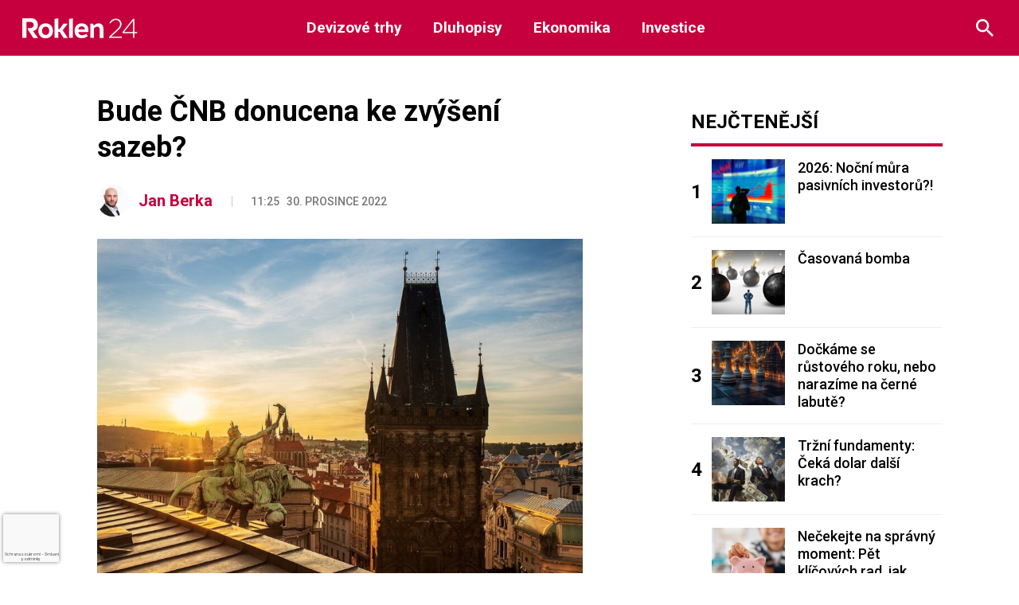

--- FILE ---
content_type: text/html; charset=UTF-8
request_url: https://roklen24.cz/bude-cnb-donucena-ke-zvyseni-sazeb/?utm_source=www.seznam.cz&utm_medium=sekce-z-internetu
body_size: 23007
content:
<!doctype html>
<html lang="cs" prefix="og: https://ogp.me/ns#">

<head>
	<script>
		window.roklen_ads_provider = (window.roklen_ads_provider || "");

		function parse_query_string(query, name) {
			var vars = {};
			var parts = query.replace(/[?&]+([^=&]+)=([^&]*)/gi, function(m, key, value) {
				vars[key] = value;
			});
			if (vars[name] != '' && vars[name] != 'undefined' && vars[name] != null) {
				var splitstr = vars[name].split("#");
				return splitstr[0];
			}
		}

		function getCookie(cname) {
			var name = cname + "=";
			var decodedCookie = decodeURIComponent(document.cookie);
			var ca = decodedCookie.split(';');
			for (var i = 0; i < ca.length; i++) {
				var c = ca[i];
				while (c.charAt(0) == ' ') {
					c = c.substring(1);
				}
				if (c.indexOf(name) == 0) {
					return c.substring(name.length, c.length);
				}
			}
			return "";
		}

		function setCookie(name, value, minutes) {
			var d = new Date;
			d.setTime(d.getTime() + minutes * 60 * 1000);
			document.cookie = name + "=" + value + ";path=/;expires=" + d.toGMTString();
		}
		var query_string = window.location.href;
		var utm_force = parse_query_string(query_string, 'utm_force');
		var override = '';
		if (typeof utm_force != 'undefined' && utm_force != '') {
			window.roklen_ads_provider = utm_force;
		} else if (typeof override != 'undefined' && override != '') {
			window.roklen_ads_provider = override;
		} else {
			var utm_source = parse_query_string(query_string, 'utm_source');
			var utm_medium = parse_query_string(query_string, 'utm_medium');
			var sssp_cookie = getCookie('sssp');
			var randNum = (window.roklen_ads_rand_num || (Math.floor(Math.random() * 100) + 1));
			window.roklen_ads_rand_num = randNum;
			if ((getCookie('sssp') != null && getCookie('sssp') != '') || (utm_source === 'www.seznam.cz' && (utm_medium === 'z-boxiku' || utm_medium === 'sekce-z-internetu' || utm_medium === 'sbrowser'))) {
				setCookie('sssp', 'hp_feed', 30);
				window.roklen_ads_provider = 'seznam';
			} else {
				window.roklen_ads_provider = 'roklen';
			}
		}
	</script>
	<meta charset="UTF-8">
	<meta name="viewport" content="width=device-width, initial-scale=1">
	<link rel="profile" href="https://gmpg.org/xfn/11">

	<link rel="apple-touch-icon" sizes="180x180" href="https://roklen24.cz/wp-content/themes/Roklen24/images/favicon/apple-touch-icon.png">
	<link rel="icon" type="image/png" sizes="32x32" href="https://roklen24.cz/wp-content/themes/Roklen24/images/favicon/favicon-32x32.png">
	<link rel="icon" type="image/png" sizes="16x16" href="https://roklen24.cz/wp-content/themes/Roklen24/images/favicon/favicon-16x16.png">
	<link rel="manifest" href="https://roklen24.cz/wp-content/themes/Roklen24/images/favicon/site.webmanifest">
	<link rel="mask-icon" href="https://roklen24.cz/wp-content/themes/Roklen24/images/favicon/safari-pinned-tab.svg" color="#c6003e">
	<link rel="shortcut icon" href="https://roklen24.cz/wp-content/themes/Roklen24/images/favicon/favicon.ico">
	<meta name="msapplication-TileColor" content="#ffffff">
	<meta name="msapplication-config" content="https://roklen24.cz/wp-content/themes/Roklen24/images/favicon/browserconfig.xml">
	<meta name="theme-color" content="#ffffff">

	<meta property="og:title" content="Bude ČNB donucena ke zvýšení sazeb?" />
	<meta property="og:url" content="https://roklen24.cz/bude-cnb-donucena-ke-zvyseni-sazeb/" />
	<meta property="og:image" content="https://roklen24.cz/wp-content/uploads/2022/12/budova_2019_06_DSC06162-scaled.jpg" />

	<link href="https://fonts.googleapis.com/css2?family=Lora:wght@400;700&family=Roboto:wght@400;500;700&display=swap" rel="stylesheet">

	
<!-- Optimalizace pro vyhledávače podle Rank Math - https://rankmath.com/ -->
<title>Bude ČNB donucena ke zvýšení sazeb? - Roklen24.cz</title>
<meta name="description" content="Sazby České národní banky by měly zůstat po většinu příštího roku stabilní na současných sedmi procentech. Tato prognóza má však svá rizika, přičemž aktuálně nás zajímají především ta proinflační. A jedním z nich je riziko odukotvení inflačních očekávání."/>
<meta name="robots" content="index, follow, max-snippet:-1, max-video-preview:-1, max-image-preview:large"/>
<link rel="canonical" href="https://roklen24.cz/bude-cnb-donucena-ke-zvyseni-sazeb/" />
<meta property="og:locale" content="cs_CZ" />
<meta property="og:type" content="article" />
<meta property="og:title" content="Bude ČNB donucena ke zvýšení sazeb? - Roklen24.cz" />
<meta property="og:description" content="Sazby České národní banky by měly zůstat po většinu příštího roku stabilní na současných sedmi procentech. Tato prognóza má však svá rizika, přičemž aktuálně nás zajímají především ta proinflační. A jedním z nich je riziko odukotvení inflačních očekávání." />
<meta property="og:url" content="https://roklen24.cz/bude-cnb-donucena-ke-zvyseni-sazeb/" />
<meta property="og:site_name" content="Roklen24.cz" />
<meta property="article:tag" content="Ekonomika" />
<meta property="article:section" content="Ekonomika" />
<meta property="og:updated_time" content="2022-12-30T13:53:26+01:00" />
<meta property="og:image" content="https://roklen24.cz/wp-content/uploads/2022/12/budova_2019_06_DSC06162-scaled.jpg" />
<meta property="og:image:secure_url" content="https://roklen24.cz/wp-content/uploads/2022/12/budova_2019_06_DSC06162-scaled.jpg" />
<meta property="og:image:width" content="1280" />
<meta property="og:image:height" content="763" />
<meta property="og:image:alt" content="Zdroj: ČNB" />
<meta property="og:image:type" content="image/jpeg" />
<meta property="article:published_time" content="2022-12-30T11:25:57+01:00" />
<meta property="article:modified_time" content="2022-12-30T13:53:26+01:00" />
<meta name="twitter:card" content="summary_large_image" />
<meta name="twitter:title" content="Bude ČNB donucena ke zvýšení sazeb? - Roklen24.cz" />
<meta name="twitter:description" content="Sazby České národní banky by měly zůstat po většinu příštího roku stabilní na současných sedmi procentech. Tato prognóza má však svá rizika, přičemž aktuálně nás zajímají především ta proinflační. A jedním z nich je riziko odukotvení inflačních očekávání." />
<meta name="twitter:image" content="https://roklen24.cz/wp-content/uploads/2022/12/budova_2019_06_DSC06162-scaled.jpg" />
<meta name="twitter:label1" content="Napsal/a" />
<meta name="twitter:data1" content="Jan Berka" />
<meta name="twitter:label2" content="Doba čtení" />
<meta name="twitter:data2" content="2 minuty" />
<script type="application/ld+json" class="rank-math-schema">{"@context":"https://schema.org","@graph":[{"@type":["FinancialService","Organization"],"@id":"https://roklen24.cz/#organization","name":"Roklen24.cz","url":"https://roklen24.cz","logo":{"@type":"ImageObject","@id":"https://roklen24.cz/#logo","url":"http://roklen24.cz/wp-content/uploads/2020/08/Roklen24.png","contentUrl":"http://roklen24.cz/wp-content/uploads/2020/08/Roklen24.png","caption":"Roklen24.cz","inLanguage":"cs","width":"1280","height":"384"},"openingHours":["Monday,Tuesday,Wednesday,Thursday,Friday,Saturday,Sunday 09:00-17:00"],"image":{"@id":"https://roklen24.cz/#logo"}},{"@type":"WebSite","@id":"https://roklen24.cz/#website","url":"https://roklen24.cz","name":"Roklen24.cz","publisher":{"@id":"https://roklen24.cz/#organization"},"inLanguage":"cs"},{"@type":"ImageObject","@id":"https://roklen24.cz/wp-content/uploads/2022/12/budova_2019_06_DSC06162-scaled.jpg","url":"https://roklen24.cz/wp-content/uploads/2022/12/budova_2019_06_DSC06162-scaled.jpg","width":"1280","height":"763","caption":"Zdroj: \u010cNB","inLanguage":"cs"},{"@type":"WebPage","@id":"https://roklen24.cz/bude-cnb-donucena-ke-zvyseni-sazeb/#webpage","url":"https://roklen24.cz/bude-cnb-donucena-ke-zvyseni-sazeb/","name":"Bude \u010cNB donucena ke zv\u00fd\u0161en\u00ed sazeb? - Roklen24.cz","datePublished":"2022-12-30T11:25:57+01:00","dateModified":"2022-12-30T13:53:26+01:00","isPartOf":{"@id":"https://roklen24.cz/#website"},"primaryImageOfPage":{"@id":"https://roklen24.cz/wp-content/uploads/2022/12/budova_2019_06_DSC06162-scaled.jpg"},"inLanguage":"cs"},{"@type":"Person","@id":"https://roklen24.cz/author/jan-berka/","name":"Jan Berka","url":"https://roklen24.cz/author/jan-berka/","image":{"@type":"ImageObject","@id":"https://secure.gravatar.com/avatar/b191343d91767a3709a8743ee3f902d7fb82b995ff5147b807df30577c86ab85?s=96&amp;d=mm&amp;r=g","url":"https://secure.gravatar.com/avatar/b191343d91767a3709a8743ee3f902d7fb82b995ff5147b807df30577c86ab85?s=96&amp;d=mm&amp;r=g","caption":"Jan Berka","inLanguage":"cs"},"worksFor":{"@id":"https://roklen24.cz/#organization"}},{"@type":"BlogPosting","headline":"Bude \u010cNB donucena ke zv\u00fd\u0161en\u00ed sazeb? - Roklen24.cz","datePublished":"2022-12-30T11:25:57+01:00","dateModified":"2022-12-30T13:53:26+01:00","articleSection":"Ekonomika","author":{"@id":"https://roklen24.cz/author/jan-berka/","name":"Jan Berka"},"publisher":{"@id":"https://roklen24.cz/#organization"},"description":"Sazby \u010cesk\u00e9 n\u00e1rodn\u00ed banky by m\u011bly z\u016fstat po v\u011bt\u0161inu p\u0159\u00ed\u0161t\u00edho roku stabiln\u00ed na sou\u010dasn\u00fdch sedmi procentech. Tato progn\u00f3za m\u00e1 v\u0161ak sv\u00e1 rizika, p\u0159i\u010dem\u017e aktu\u00e1ln\u011b n\u00e1s zaj\u00edmaj\u00ed p\u0159edev\u0161\u00edm ta proinfla\u010dn\u00ed. A jedn\u00edm z nich je riziko odukotven\u00ed infla\u010dn\u00edch o\u010dek\u00e1v\u00e1n\u00ed.","name":"Bude \u010cNB donucena ke zv\u00fd\u0161en\u00ed sazeb? - Roklen24.cz","@id":"https://roklen24.cz/bude-cnb-donucena-ke-zvyseni-sazeb/#richSnippet","isPartOf":{"@id":"https://roklen24.cz/bude-cnb-donucena-ke-zvyseni-sazeb/#webpage"},"image":{"@id":"https://roklen24.cz/wp-content/uploads/2022/12/budova_2019_06_DSC06162-scaled.jpg"},"inLanguage":"cs","mainEntityOfPage":{"@id":"https://roklen24.cz/bude-cnb-donucena-ke-zvyseni-sazeb/#webpage"}}]}</script>
<!-- /Rank Math WordPress SEO plugin -->

<link rel='dns-prefetch' href='//ssp.seznam.cz' />
<link rel="alternate" type="application/rss+xml" title="Roklen24.cz &raquo; RSS zdroj" href="https://roklen24.cz/feed/" />
<link rel="alternate" type="application/rss+xml" title="Roklen24.cz &raquo; RSS komentářů" href="https://roklen24.cz/comments/feed/" />
<link rel="alternate" type="application/rss+xml" title="Roklen24.cz &raquo; RSS komentářů pro Bude ČNB donucena ke zvýšení sazeb?" href="https://roklen24.cz/bude-cnb-donucena-ke-zvyseni-sazeb/feed/" />
<link rel="alternate" title="oEmbed (JSON)" type="application/json+oembed" href="https://roklen24.cz/wp-json/oembed/1.0/embed?url=https%3A%2F%2Froklen24.cz%2Fbude-cnb-donucena-ke-zvyseni-sazeb%2F" />
<link rel="alternate" title="oEmbed (XML)" type="text/xml+oembed" href="https://roklen24.cz/wp-json/oembed/1.0/embed?url=https%3A%2F%2Froklen24.cz%2Fbude-cnb-donucena-ke-zvyseni-sazeb%2F&#038;format=xml" />
		<style>
			.lazyload,
			.lazyloading {
				max-width: 100%;
			}
		</style>
		<style id='wp-img-auto-sizes-contain-inline-css' type='text/css'>
img:is([sizes=auto i],[sizes^="auto," i]){contain-intrinsic-size:3000px 1500px}
/*# sourceURL=wp-img-auto-sizes-contain-inline-css */
</style>
<link rel='stylesheet' id='adsanity-default-css-css' href='https://roklen24.cz/wp-content/plugins/adsanity/dist/css/widget-default.css?ver=1.9.5' type='text/css' media='screen' />
<style id='wp-emoji-styles-inline-css' type='text/css'>

	img.wp-smiley, img.emoji {
		display: inline !important;
		border: none !important;
		box-shadow: none !important;
		height: 1em !important;
		width: 1em !important;
		margin: 0 0.07em !important;
		vertical-align: -0.1em !important;
		background: none !important;
		padding: 0 !important;
	}
/*# sourceURL=wp-emoji-styles-inline-css */
</style>
<style id='wp-block-library-inline-css' type='text/css'>
:root{
  --wp-block-synced-color:#7a00df;
  --wp-block-synced-color--rgb:122, 0, 223;
  --wp-bound-block-color:var(--wp-block-synced-color);
  --wp-editor-canvas-background:#ddd;
  --wp-admin-theme-color:#007cba;
  --wp-admin-theme-color--rgb:0, 124, 186;
  --wp-admin-theme-color-darker-10:#006ba1;
  --wp-admin-theme-color-darker-10--rgb:0, 107, 160.5;
  --wp-admin-theme-color-darker-20:#005a87;
  --wp-admin-theme-color-darker-20--rgb:0, 90, 135;
  --wp-admin-border-width-focus:2px;
}
@media (min-resolution:192dpi){
  :root{
    --wp-admin-border-width-focus:1.5px;
  }
}
.wp-element-button{
  cursor:pointer;
}

:root .has-very-light-gray-background-color{
  background-color:#eee;
}
:root .has-very-dark-gray-background-color{
  background-color:#313131;
}
:root .has-very-light-gray-color{
  color:#eee;
}
:root .has-very-dark-gray-color{
  color:#313131;
}
:root .has-vivid-green-cyan-to-vivid-cyan-blue-gradient-background{
  background:linear-gradient(135deg, #00d084, #0693e3);
}
:root .has-purple-crush-gradient-background{
  background:linear-gradient(135deg, #34e2e4, #4721fb 50%, #ab1dfe);
}
:root .has-hazy-dawn-gradient-background{
  background:linear-gradient(135deg, #faaca8, #dad0ec);
}
:root .has-subdued-olive-gradient-background{
  background:linear-gradient(135deg, #fafae1, #67a671);
}
:root .has-atomic-cream-gradient-background{
  background:linear-gradient(135deg, #fdd79a, #004a59);
}
:root .has-nightshade-gradient-background{
  background:linear-gradient(135deg, #330968, #31cdcf);
}
:root .has-midnight-gradient-background{
  background:linear-gradient(135deg, #020381, #2874fc);
}
:root{
  --wp--preset--font-size--normal:16px;
  --wp--preset--font-size--huge:42px;
}

.has-regular-font-size{
  font-size:1em;
}

.has-larger-font-size{
  font-size:2.625em;
}

.has-normal-font-size{
  font-size:var(--wp--preset--font-size--normal);
}

.has-huge-font-size{
  font-size:var(--wp--preset--font-size--huge);
}

.has-text-align-center{
  text-align:center;
}

.has-text-align-left{
  text-align:left;
}

.has-text-align-right{
  text-align:right;
}

.has-fit-text{
  white-space:nowrap !important;
}

#end-resizable-editor-section{
  display:none;
}

.aligncenter{
  clear:both;
}

.items-justified-left{
  justify-content:flex-start;
}

.items-justified-center{
  justify-content:center;
}

.items-justified-right{
  justify-content:flex-end;
}

.items-justified-space-between{
  justify-content:space-between;
}

.screen-reader-text{
  border:0;
  clip-path:inset(50%);
  height:1px;
  margin:-1px;
  overflow:hidden;
  padding:0;
  position:absolute;
  width:1px;
  word-wrap:normal !important;
}

.screen-reader-text:focus{
  background-color:#ddd;
  clip-path:none;
  color:#444;
  display:block;
  font-size:1em;
  height:auto;
  left:5px;
  line-height:normal;
  padding:15px 23px 14px;
  text-decoration:none;
  top:5px;
  width:auto;
  z-index:100000;
}
html :where(.has-border-color){
  border-style:solid;
}

html :where([style*=border-top-color]){
  border-top-style:solid;
}

html :where([style*=border-right-color]){
  border-right-style:solid;
}

html :where([style*=border-bottom-color]){
  border-bottom-style:solid;
}

html :where([style*=border-left-color]){
  border-left-style:solid;
}

html :where([style*=border-width]){
  border-style:solid;
}

html :where([style*=border-top-width]){
  border-top-style:solid;
}

html :where([style*=border-right-width]){
  border-right-style:solid;
}

html :where([style*=border-bottom-width]){
  border-bottom-style:solid;
}

html :where([style*=border-left-width]){
  border-left-style:solid;
}
html :where(img[class*=wp-image-]){
  height:auto;
  max-width:100%;
}
:where(figure){
  margin:0 0 1em;
}

html :where(.is-position-sticky){
  --wp-admin--admin-bar--position-offset:var(--wp-admin--admin-bar--height, 0px);
}

@media screen and (max-width:600px){
  html :where(.is-position-sticky){
    --wp-admin--admin-bar--position-offset:0px;
  }
}

/*# sourceURL=wp-block-library-inline-css */
</style><style id='global-styles-inline-css' type='text/css'>
:root{--wp--preset--aspect-ratio--square: 1;--wp--preset--aspect-ratio--4-3: 4/3;--wp--preset--aspect-ratio--3-4: 3/4;--wp--preset--aspect-ratio--3-2: 3/2;--wp--preset--aspect-ratio--2-3: 2/3;--wp--preset--aspect-ratio--16-9: 16/9;--wp--preset--aspect-ratio--9-16: 9/16;--wp--preset--color--black: #000000;--wp--preset--color--cyan-bluish-gray: #abb8c3;--wp--preset--color--white: #ffffff;--wp--preset--color--pale-pink: #f78da7;--wp--preset--color--vivid-red: #cf2e2e;--wp--preset--color--luminous-vivid-orange: #ff6900;--wp--preset--color--luminous-vivid-amber: #fcb900;--wp--preset--color--light-green-cyan: #7bdcb5;--wp--preset--color--vivid-green-cyan: #00d084;--wp--preset--color--pale-cyan-blue: #8ed1fc;--wp--preset--color--vivid-cyan-blue: #0693e3;--wp--preset--color--vivid-purple: #9b51e0;--wp--preset--gradient--vivid-cyan-blue-to-vivid-purple: linear-gradient(135deg,rgb(6,147,227) 0%,rgb(155,81,224) 100%);--wp--preset--gradient--light-green-cyan-to-vivid-green-cyan: linear-gradient(135deg,rgb(122,220,180) 0%,rgb(0,208,130) 100%);--wp--preset--gradient--luminous-vivid-amber-to-luminous-vivid-orange: linear-gradient(135deg,rgb(252,185,0) 0%,rgb(255,105,0) 100%);--wp--preset--gradient--luminous-vivid-orange-to-vivid-red: linear-gradient(135deg,rgb(255,105,0) 0%,rgb(207,46,46) 100%);--wp--preset--gradient--very-light-gray-to-cyan-bluish-gray: linear-gradient(135deg,rgb(238,238,238) 0%,rgb(169,184,195) 100%);--wp--preset--gradient--cool-to-warm-spectrum: linear-gradient(135deg,rgb(74,234,220) 0%,rgb(151,120,209) 20%,rgb(207,42,186) 40%,rgb(238,44,130) 60%,rgb(251,105,98) 80%,rgb(254,248,76) 100%);--wp--preset--gradient--blush-light-purple: linear-gradient(135deg,rgb(255,206,236) 0%,rgb(152,150,240) 100%);--wp--preset--gradient--blush-bordeaux: linear-gradient(135deg,rgb(254,205,165) 0%,rgb(254,45,45) 50%,rgb(107,0,62) 100%);--wp--preset--gradient--luminous-dusk: linear-gradient(135deg,rgb(255,203,112) 0%,rgb(199,81,192) 50%,rgb(65,88,208) 100%);--wp--preset--gradient--pale-ocean: linear-gradient(135deg,rgb(255,245,203) 0%,rgb(182,227,212) 50%,rgb(51,167,181) 100%);--wp--preset--gradient--electric-grass: linear-gradient(135deg,rgb(202,248,128) 0%,rgb(113,206,126) 100%);--wp--preset--gradient--midnight: linear-gradient(135deg,rgb(2,3,129) 0%,rgb(40,116,252) 100%);--wp--preset--font-size--small: 13px;--wp--preset--font-size--medium: 20px;--wp--preset--font-size--large: 36px;--wp--preset--font-size--x-large: 42px;--wp--preset--spacing--20: 0.44rem;--wp--preset--spacing--30: 0.67rem;--wp--preset--spacing--40: 1rem;--wp--preset--spacing--50: 1.5rem;--wp--preset--spacing--60: 2.25rem;--wp--preset--spacing--70: 3.38rem;--wp--preset--spacing--80: 5.06rem;--wp--preset--shadow--natural: 6px 6px 9px rgba(0, 0, 0, 0.2);--wp--preset--shadow--deep: 12px 12px 50px rgba(0, 0, 0, 0.4);--wp--preset--shadow--sharp: 6px 6px 0px rgba(0, 0, 0, 0.2);--wp--preset--shadow--outlined: 6px 6px 0px -3px rgb(255, 255, 255), 6px 6px rgb(0, 0, 0);--wp--preset--shadow--crisp: 6px 6px 0px rgb(0, 0, 0);}:where(.is-layout-flex){gap: 0.5em;}:where(.is-layout-grid){gap: 0.5em;}body .is-layout-flex{display: flex;}.is-layout-flex{flex-wrap: wrap;align-items: center;}.is-layout-flex > :is(*, div){margin: 0;}body .is-layout-grid{display: grid;}.is-layout-grid > :is(*, div){margin: 0;}:where(.wp-block-columns.is-layout-flex){gap: 2em;}:where(.wp-block-columns.is-layout-grid){gap: 2em;}:where(.wp-block-post-template.is-layout-flex){gap: 1.25em;}:where(.wp-block-post-template.is-layout-grid){gap: 1.25em;}.has-black-color{color: var(--wp--preset--color--black) !important;}.has-cyan-bluish-gray-color{color: var(--wp--preset--color--cyan-bluish-gray) !important;}.has-white-color{color: var(--wp--preset--color--white) !important;}.has-pale-pink-color{color: var(--wp--preset--color--pale-pink) !important;}.has-vivid-red-color{color: var(--wp--preset--color--vivid-red) !important;}.has-luminous-vivid-orange-color{color: var(--wp--preset--color--luminous-vivid-orange) !important;}.has-luminous-vivid-amber-color{color: var(--wp--preset--color--luminous-vivid-amber) !important;}.has-light-green-cyan-color{color: var(--wp--preset--color--light-green-cyan) !important;}.has-vivid-green-cyan-color{color: var(--wp--preset--color--vivid-green-cyan) !important;}.has-pale-cyan-blue-color{color: var(--wp--preset--color--pale-cyan-blue) !important;}.has-vivid-cyan-blue-color{color: var(--wp--preset--color--vivid-cyan-blue) !important;}.has-vivid-purple-color{color: var(--wp--preset--color--vivid-purple) !important;}.has-black-background-color{background-color: var(--wp--preset--color--black) !important;}.has-cyan-bluish-gray-background-color{background-color: var(--wp--preset--color--cyan-bluish-gray) !important;}.has-white-background-color{background-color: var(--wp--preset--color--white) !important;}.has-pale-pink-background-color{background-color: var(--wp--preset--color--pale-pink) !important;}.has-vivid-red-background-color{background-color: var(--wp--preset--color--vivid-red) !important;}.has-luminous-vivid-orange-background-color{background-color: var(--wp--preset--color--luminous-vivid-orange) !important;}.has-luminous-vivid-amber-background-color{background-color: var(--wp--preset--color--luminous-vivid-amber) !important;}.has-light-green-cyan-background-color{background-color: var(--wp--preset--color--light-green-cyan) !important;}.has-vivid-green-cyan-background-color{background-color: var(--wp--preset--color--vivid-green-cyan) !important;}.has-pale-cyan-blue-background-color{background-color: var(--wp--preset--color--pale-cyan-blue) !important;}.has-vivid-cyan-blue-background-color{background-color: var(--wp--preset--color--vivid-cyan-blue) !important;}.has-vivid-purple-background-color{background-color: var(--wp--preset--color--vivid-purple) !important;}.has-black-border-color{border-color: var(--wp--preset--color--black) !important;}.has-cyan-bluish-gray-border-color{border-color: var(--wp--preset--color--cyan-bluish-gray) !important;}.has-white-border-color{border-color: var(--wp--preset--color--white) !important;}.has-pale-pink-border-color{border-color: var(--wp--preset--color--pale-pink) !important;}.has-vivid-red-border-color{border-color: var(--wp--preset--color--vivid-red) !important;}.has-luminous-vivid-orange-border-color{border-color: var(--wp--preset--color--luminous-vivid-orange) !important;}.has-luminous-vivid-amber-border-color{border-color: var(--wp--preset--color--luminous-vivid-amber) !important;}.has-light-green-cyan-border-color{border-color: var(--wp--preset--color--light-green-cyan) !important;}.has-vivid-green-cyan-border-color{border-color: var(--wp--preset--color--vivid-green-cyan) !important;}.has-pale-cyan-blue-border-color{border-color: var(--wp--preset--color--pale-cyan-blue) !important;}.has-vivid-cyan-blue-border-color{border-color: var(--wp--preset--color--vivid-cyan-blue) !important;}.has-vivid-purple-border-color{border-color: var(--wp--preset--color--vivid-purple) !important;}.has-vivid-cyan-blue-to-vivid-purple-gradient-background{background: var(--wp--preset--gradient--vivid-cyan-blue-to-vivid-purple) !important;}.has-light-green-cyan-to-vivid-green-cyan-gradient-background{background: var(--wp--preset--gradient--light-green-cyan-to-vivid-green-cyan) !important;}.has-luminous-vivid-amber-to-luminous-vivid-orange-gradient-background{background: var(--wp--preset--gradient--luminous-vivid-amber-to-luminous-vivid-orange) !important;}.has-luminous-vivid-orange-to-vivid-red-gradient-background{background: var(--wp--preset--gradient--luminous-vivid-orange-to-vivid-red) !important;}.has-very-light-gray-to-cyan-bluish-gray-gradient-background{background: var(--wp--preset--gradient--very-light-gray-to-cyan-bluish-gray) !important;}.has-cool-to-warm-spectrum-gradient-background{background: var(--wp--preset--gradient--cool-to-warm-spectrum) !important;}.has-blush-light-purple-gradient-background{background: var(--wp--preset--gradient--blush-light-purple) !important;}.has-blush-bordeaux-gradient-background{background: var(--wp--preset--gradient--blush-bordeaux) !important;}.has-luminous-dusk-gradient-background{background: var(--wp--preset--gradient--luminous-dusk) !important;}.has-pale-ocean-gradient-background{background: var(--wp--preset--gradient--pale-ocean) !important;}.has-electric-grass-gradient-background{background: var(--wp--preset--gradient--electric-grass) !important;}.has-midnight-gradient-background{background: var(--wp--preset--gradient--midnight) !important;}.has-small-font-size{font-size: var(--wp--preset--font-size--small) !important;}.has-medium-font-size{font-size: var(--wp--preset--font-size--medium) !important;}.has-large-font-size{font-size: var(--wp--preset--font-size--large) !important;}.has-x-large-font-size{font-size: var(--wp--preset--font-size--x-large) !important;}
/*# sourceURL=global-styles-inline-css */
</style>
<style id='core-block-supports-inline-css' type='text/css'>
/**
 * Core styles: block-supports
 */

/*# sourceURL=core-block-supports-inline-css */
</style>

<style id='classic-theme-styles-inline-css' type='text/css'>
/**
 * These rules are needed for backwards compatibility.
 * They should match the button element rules in the base theme.json file.
 */
.wp-block-button__link {
	color: #ffffff;
	background-color: #32373c;
	border-radius: 9999px; /* 100% causes an oval, but any explicit but really high value retains the pill shape. */

	/* This needs a low specificity so it won't override the rules from the button element if defined in theme.json. */
	box-shadow: none;
	text-decoration: none;

	/* The extra 2px are added to size solids the same as the outline versions.*/
	padding: calc(0.667em + 2px) calc(1.333em + 2px);

	font-size: 1.125em;
}

.wp-block-file__button {
	background: #32373c;
	color: #ffffff;
	text-decoration: none;
}

/*# sourceURL=/wp-includes/css/classic-themes.css */
</style>
<link rel='stylesheet' id='adsanity-cas-css' href='https://roklen24.cz/cas-custom-sizes/?ver=1.6' type='text/css' media='all' />
<link rel='stylesheet' id='cmplz-general-css' href='https://roklen24.cz/wp-content/plugins/complianz-gdpr-premium/assets/css/cookieblocker.css?ver=1761848217' type='text/css' media='all' />
<link rel='stylesheet' id='seznam-ads-style-css' href='https://roklen24.cz/wp-content/plugins/seznam-ads/assets/css/public.min.css?ver=2.4' type='text/css' media='all' />
<link rel='stylesheet' id='roklen-widget-css' href='https://roklen24.cz/wp-content/widget/roklenwidget.min.css?ver=f3d756907944b1ad98f87e84d159843c' type='text/css' media='all' />
<link rel='stylesheet' id='style-css' href='https://roklen24.cz/wp-content/themes/Roklen24/style.css?ver=8.4.5' type='text/css' media='all' />
<link rel='stylesheet' id='slb_core-css' href='https://roklen24.cz/wp-content/plugins/simple-lightbox/client/css/app.css?ver=2.9.4' type='text/css' media='all' />
<link rel='stylesheet' id='wp-pagenavi-css' href='https://roklen24.cz/wp-content/plugins/wp-pagenavi/pagenavi-css.css?ver=2.70' type='text/css' media='all' />
<script type="text/javascript" src="https://roklen24.cz/wp-content/plugins/complianz-gdpr-premium/pro/tcf-stub/build/index.js?ver=1761848217" id="cmplz-tcf-stub-js"></script>
<script type="text/javascript" src="https://roklen24.cz/wp-includes/js/jquery/jquery.js?ver=3.7.1" id="jquery-core-js"></script>
<script type="text/javascript" src="https://roklen24.cz/wp-includes/js/jquery/jquery-migrate.js?ver=3.4.1" id="jquery-migrate-js"></script>
<script type="text/javascript" src="https://roklen24.cz/wp-content/plugins/seznam-ads/assets/js/seznam-ssp.min.js?ver=2.4" id="seznam-ads-public-js"></script>
<script type="text/javascript" src="https://ssp.seznam.cz/static/js/ssp.js?ver=2.4" id="seznam-ads-sssp-js"></script>
<script type="text/javascript" id="cmplz-tcf-js-extra">
/* <![CDATA[ */
var cmplz_tcf = {"cmp_url":"https://roklen24.cz/wp-content/uploads/complianz/","retention_string":"Retence ve dnech","undeclared_string":"Nedeklarov\u00e1no","isServiceSpecific":"1","excludedVendors":{"15":15,"66":66,"119":119,"139":139,"141":141,"174":174,"192":192,"262":262,"375":375,"377":377,"387":387,"427":427,"435":435,"512":512,"527":527,"569":569,"581":581,"587":587,"626":626,"644":644,"667":667,"713":713,"733":733,"736":736,"748":748,"776":776,"806":806,"822":822,"830":830,"836":836,"856":856,"879":879,"882":882,"888":888,"909":909,"970":970,"986":986,"1015":1015,"1018":1018,"1022":1022,"1039":1039,"1078":1078,"1079":1079,"1094":1094,"1149":1149,"1156":1156,"1167":1167,"1173":1173,"1199":1199,"1211":1211,"1216":1216,"1252":1252,"1263":1263,"1298":1298,"1305":1305,"1342":1342,"1343":1343,"1355":1355,"1365":1365,"1366":1366,"1368":1368,"1371":1371,"1373":1373,"1391":1391,"1405":1405,"1418":1418,"1423":1423,"1425":1425,"1440":1440,"1442":1442,"1482":1482,"1492":1492,"1496":1496,"1503":1503,"1508":1508,"1509":1509,"1510":1510,"1519":1519},"purposes":[1,2,3,4,7,8,9,5,6],"specialPurposes":[1,2,3],"features":[1,2,3],"specialFeatures":[1,2],"publisherCountryCode":"CZ","lspact":"N","ccpa_applies":"","ac_mode":"","debug":"1","prefix":"cmplz_"};
//# sourceURL=cmplz-tcf-js-extra
/* ]]> */
</script>
<script defer type="text/javascript" src="https://roklen24.cz/wp-content/plugins/complianz-gdpr-premium/pro/tcf/build/index.js?ver=19bc4da4da0039b340b0" id="cmplz-tcf-js"></script>
<script type="text/javascript" src="https://roklen24.cz/wp-content/themes/Roklen24/js/header-bundle.js?ver=1.5" id="header_js-js"></script>
<link rel="https://api.w.org/" href="https://roklen24.cz/wp-json/" /><link rel="alternate" title="JSON" type="application/json" href="https://roklen24.cz/wp-json/wp/v2/posts/139166" /><link rel="EditURI" type="application/rsd+xml" title="RSD" href="https://roklen24.cz/xmlrpc.php?rsd" />

<link rel='shortlink' href='https://roklen24.cz/?p=139166' />
			<style>.cmplz-hidden {
					display: none !important;
				}</style><!-- seznam-ads {"version":"2.4"} -->
<script>function sssp_get_breakpoint(){
        return '700';
        }</script>		<script>
			document.documentElement.className = document.documentElement.className.replace('no-js', 'js');
		</script>
				<style>
			.no-js img.lazyload {
				display: none;
			}

			figure.wp-block-image img.lazyloading {
				min-width: 150px;
			}

			.lazyload,
			.lazyloading {
				--smush-placeholder-width: 100px;
				--smush-placeholder-aspect-ratio: 1/1;
				width: var(--smush-image-width, var(--smush-placeholder-width)) !important;
				aspect-ratio: var(--smush-image-aspect-ratio, var(--smush-placeholder-aspect-ratio)) !important;
			}

						.lazyload, .lazyloading {
				opacity: 0;
			}

			.lazyloaded {
				opacity: 1;
				transition: opacity 400ms;
				transition-delay: 0ms;
			}

					</style>
		<link rel="pingback" href="https://roklen24.cz/xmlrpc.php">		<style type="text/css" id="wp-custom-css">
			.slb_content {
	height: auto !important;
	min-width: 500px !important;
}
.header_ad_single{
	margin-bottom:20px;
}
.sidebar_ads_single{
	margin-bottom:20px;
}		</style>
						<style type="text/css" id="c4wp-checkout-css">
					.woocommerce-checkout .c4wp_captcha_field {
						margin-bottom: 10px;
						margin-top: 15px;
						position: relative;
						display: inline-block;
					}
				</style>
								<style type="text/css" id="c4wp-v3-badge-css">
					.grecaptcha-badge {
						width: 70px !important;
						overflow: hidden !important;
						transition: all 0.3s ease !important;
						left: 4px !important;
					}
					.grecaptcha-badge:hover {
						width: 256px !important;
					}
				</style>
								<style type="text/css" id="c4wp-v3-lp-form-css">
					.login #login, .login #lostpasswordform {
						min-width: 350px !important;
					}
					.wpforms-field-c4wp iframe {
						width: 100% !important;
					}
				</style>
							<style type="text/css" id="c4wp-v3-lp-form-css">
				.login #login, .login #lostpasswordform {
					min-width: 350px !important;
				}
				.wpforms-field-c4wp iframe {
					width: 100% !important;
				}
			</style>
			</head>

<body data-cmplz=1 class="wp-singular post-template-default single single-post postid-139166 single-format-standard wp-theme-Roklen24">
	
	<div id="page" class="site">
		<a class="skip-link screen-reader-text" href="#content">Skip to content</a>

		<header class="page-row topbar js-topbar">
			<div class="row">
				<div class="column">
					<div class="topbar-wrapper">
						<div class="logo-main">
							<a href="https://roklen24.cz" class="topbar-logo" title="Na úvodní stránku">
								<img data-src="https://roklen24.cz/wp-content/themes/Roklen24/images/brands/logo-white.svg" alt="Roklen24 logo" src="[data-uri]" class="lazyload">
							</a>
						</div>
						<div class="topbar-nav-wrapper">
							<img class="mobile-logo-menu lazyload" data-src="https://roklen24.cz/wp-content/themes/Roklen24/images/brands/logo-white.svg" alt="Roklen24 logo" src="[data-uri]">
							<div class="nav-menus">
								<div class="menu-first">
									<span class="menuitem devizove-trhy menuitem-0"><a href="https://roklen24.cz/kategorie/devizove-trhy/" >Devizové trhy</a></span><span class="menuitem dluhopisy menuitem-1"><a href="https://roklen24.cz/kategorie/dluhopisy/" >Dluhopisy</a></span><span class="menuitem ekonomika menuitem-2"><a href="https://roklen24.cz/kategorie/ekonomika/" >Ekonomika</a></span><span class="menuitem investice menuitem-3"><a href="https://roklen24.cz/kategorie/investice/" >Investice</a></span><span class="menuitem smena-online menuitem-4"><a href="https://www.roklenfx.cz" target="_blank">Směna online</a></span>								</div>
							</div>
						</div>
						<div class="topbar-search-wrapper">
									<form role="search" method="get" id="searchform" class="topbar-search-form js-search " action="https://roklen24.cz/">
										<input type="text" class="h-mb-0" name="s" id="s"  placeholder="Hledaný výraz..." />
										<button type="submit" id="searchsubmit" class="button">Hledat</button>
										<button type="button" class="topbar-search-button is-close js-search-close" title="Zavřít">
											<img alt="Zavřít" data-src="/wp-content/themes/Roklen24/images/icons/ic-cross-gray.svg" class="lazyloaded" src="/wp-content/themes/Roklen24/images/icons/ic-cross-gray.svg">
										</button>
									</form>
									<button class="topbar-search-button is-open js-search-open" title="Hledat">
										<img alt="Hledat" data-src="/wp-content/themes/Roklen24/images/icons/ic-search-white.svg" class="lazyloaded" src="/wp-content/themes/Roklen24/images/icons/ic-search-white.svg">
									</button>
						</div>
						<button class="topbar-hamburger js-topbar-toggle">
							<div></div>
						</button>
				</div>
		</header>

		
    <div class="h-mb-3"></div>


		<div id="content" class="site-content">	<div id="sssp_ad_131228_427" class="sssp-seznam-ad header_ad_single sssp-seznam-ad-center sssp-seznam-ad-desktop" data-szn-ssp-ad-type="header"><div id="sssp_ad_96518_222" data-szn-ssp-ad='{"zoneId": 96518, "width": 970, "height": 210}'></div><div class="sssp-clear"></div></div>
	<div id="primary" class="article">
		<main id="main" class="site-main">

        <div class="row h-same-height">
            <div class="large-8 medium-8 column">
                <div class="row">
                    <div class="large-9 large-centered column">
                        
<script type="text/javascript" src="//s7.addthis.com/js/300/addthis_widget.js#pubid=ra-5eec81846afb2812"></script>

<article id="post-139166" class="post-139166 post type-post status-publish format-standard has-post-thumbnail hentry category-ekonomika tag-ekonomika">

    <h1 class="article-title">Bude ČNB donucena ke zvýšení sazeb?</h1>

    <div class="article-meta">
        
<div class="avatar-badge ">
            <a href="https://roklen24.cz/author/jan-berka/" class="avatar-badge-image lazyload" style="background-image:inherit" title="Jan Berka" data-bg-image="url(&#039;https://roklen24.cz/wp-content/uploads/2023/12/DSC_8370-R-150x150.jpg&#039;)"></a>
    
            <a href="https://roklen24.cz/author/jan-berka/" class="avatar-badge-name">Jan Berka</a>
    </div>        <div class="article-meta-date">11:25 &nbsp; <span class="h-text-nowrap">30. prosince 2022</span></div>
    </div>

    
    <div class="article-media">
                    <div class="article-image lazyload" style="background-image:inherit;" data-bg-image="url(&#039;https://roklen24.cz/wp-content/uploads/2022/12/budova_2019_06_DSC06162-1024x610.jpg&#039;)"></div>
            <figcaption>Zdroj: ČNB</figcaption>
            </div>
	<div class="article-content">

        <p><strong>Sazby České národní banky by měly zůstat po většinu příštího roku stabilní na současných sedmi procentech. Tato prognóza má však svá rizika, přičemž aktuálně nás zajímají především ta proinflační.  A jedním z nich je riziko odukotvení inflačních očekávání.</strong></p>
<p>Tato očekávání můžeme sledovat prostřednictvím dvou základních ukazatelů. Prvním z nich je inflační očekávání finančního trhu, které vychází z predikcí skupiny analytiků a ekonomů. Poslední, tj. <a href="https://www.cnb.cz/export/sites/cnb/cs/financni-trhy/.galleries/inflacni_ocekavani_ft/inflacni_ocekavani_ft_2022/C_inflocek_12_2022.pdf" target="_blank" rel="noopener">prosincové</a>, vydání ukázalo, že finanční trh na ročním horizontu očekává inflaci na 7 % oproti 7,3 % z listopadu. Na tříletém, který můžeme s ohledem na plánování měnové politiky považovat za „důležitější“, však došlo ke změně opačným směrem. Po třech měsících stabilní predikce jsme se posunuli z 2,5 % na 2,7 %, tedy opět o něco výše, než činí inflační cíl na 2 %.</p>
<figure id="attachment_139168" aria-describedby="caption-attachment-139168" style="width: 682px" class="wp-caption alignnone"><img fetchpriority="high" decoding="async" class="wp-image-139168 size-full" src="https://roklen24.cz/wp-content/uploads/2022/12/1-10.png" alt="Zdroj: ČNB" width="682" height="328" srcset="https://roklen24.cz/wp-content/uploads/2022/12/1-10.png 682w, https://roklen24.cz/wp-content/uploads/2022/12/1-10-300x144.png 300w" sizes="(max-width: 682px) 100vw, 682px" /><figcaption id="caption-attachment-139168" class="wp-caption-text">Zdroj: ČNB</figcaption></figure>
<p>Bankovní rada letos několikrát argumentovala, že právě finanční trh má stabilní střednědobá očekávání, která jsou relativně blízko cíle. Z prosincového výsledku nemůžeme na zeď ČNB ihned malovat inflačního čerta. Pokud bychom se ale výhledově měli posunout opět o něco výš, mohlo by dojít na realizaci jednoho z proinflačních rizik prognózy. Na to už delší dobu poukazuje člen bankovní rady Tomáš Holub a viceguvernér Marek Mora. Oba tvrdí, že jakmile zjistíme, že jsou inflační očekávání odukotvená, bude pozdě. Dostat je zpět pak bude hodně „drahé“, proto by centrální banka měla jednat s předstihem.</p>
<figure id="attachment_139169" aria-describedby="caption-attachment-139169" style="width: 1145px" class="wp-caption alignnone"><img decoding="async" class="wp-image-139169 size-full lazyload" data-src="https://roklen24.cz/wp-content/uploads/2022/12/3-8.png" alt="Zdroj: ČNB" width="1145" height="533" data-srcset="https://roklen24.cz/wp-content/uploads/2022/12/3-8.png 1145w, https://roklen24.cz/wp-content/uploads/2022/12/3-8-300x140.png 300w, https://roklen24.cz/wp-content/uploads/2022/12/3-8-1024x477.png 1024w, https://roklen24.cz/wp-content/uploads/2022/12/3-8-768x358.png 768w" data-sizes="(max-width: 1145px) 100vw, 1145px" src="[data-uri]" style="--smush-placeholder-width: 1145px; --smush-placeholder-aspect-ratio: 1145/533;" /><figcaption id="caption-attachment-139169" class="wp-caption-text">Zdroj: ČNB</figcaption></figure>
<p>Druhým ukazatelem inflačních očekávání je šetření mezi nefinančními podniky. Poslední data jsou ke konci září. Jak na ročním, tak i tříletém horizontu ukazují výrazné překonání inflačního cíle. Roční výhled dosahuje 10,3 % a tříletý 7,5 %.</p>
<figure id="attachment_139170" aria-describedby="caption-attachment-139170" style="width: 1111px" class="wp-caption alignnone"><img decoding="async" class="wp-image-139170 size-full lazyload" data-src="https://roklen24.cz/wp-content/uploads/2022/12/2-16.png" alt="Zdroj: ČNB" width="1111" height="490" data-srcset="https://roklen24.cz/wp-content/uploads/2022/12/2-16.png 1111w, https://roklen24.cz/wp-content/uploads/2022/12/2-16-300x132.png 300w, https://roklen24.cz/wp-content/uploads/2022/12/2-16-1024x452.png 1024w, https://roklen24.cz/wp-content/uploads/2022/12/2-16-768x339.png 768w" data-sizes="(max-width: 1111px) 100vw, 1111px" src="[data-uri]" style="--smush-placeholder-width: 1111px; --smush-placeholder-aspect-ratio: 1111/490;" /><figcaption id="caption-attachment-139170" class="wp-caption-text">Zdroj: ČNB</figcaption></figure>
<p>Měření inflačních očekávání není dokonalé. V mnoha případech může být dokonce silně volatilní, což celosvětově potvrzují například měření inflačních očekávání domácností. Zásadní je však podle nás trend.</p>
<p>Samotná ČNB má ve své listopadové prognóze <a href="https://www.cnb.cz/export/sites/cnb/en/monetary-policy/.galleries/forecast/analysts_meetings/download/analysts_2022_mpr_autumn.pdf" target="_blank" rel="noopener">alternativní scénář</a> nárůstu inflačních očekávání měřených právě průzkumem mezi analytiky a ekonomy. Model pracuje s jejich nárůstem o 0,4 procentního bodu na ročním horizontu a o 0,8 procentního bodu na tříletém ve srovnání se základním scénářem. Při realizaci této situace by bylo potřeba zvýšit sazby více, než prognóza navrhla v základním scénáři, tj. z 8 % na 9 %. Jak ale víme, většina bankovní rady se navzdory doporučení modelu shodla na stabilitě sazeb na 7 %.</p>
<figure id="attachment_139171" aria-describedby="caption-attachment-139171" style="width: 1232px" class="wp-caption alignnone"><img decoding="async" class="wp-image-139171 size-full lazyload" data-src="https://roklen24.cz/wp-content/uploads/2022/12/11-3.png" alt="Zdroj: ČNB" width="1232" height="685" data-srcset="https://roklen24.cz/wp-content/uploads/2022/12/11-3.png 1232w, https://roklen24.cz/wp-content/uploads/2022/12/11-3-300x167.png 300w, https://roklen24.cz/wp-content/uploads/2022/12/11-3-1024x569.png 1024w, https://roklen24.cz/wp-content/uploads/2022/12/11-3-768x427.png 768w" data-sizes="(max-width: 1232px) 100vw, 1232px" src="[data-uri]" style="--smush-placeholder-width: 1232px; --smush-placeholder-aspect-ratio: 1232/685;" /><figcaption id="caption-attachment-139171" class="wp-caption-text">Zdroj: ČNB</figcaption></figure>
<p>Soudě dle posledních komentářů, většina bankovní rady nepovažuje inflační očekávání za odukotvená. Stejně se na věc dívají i zástupci sekce měnové. Jestliže by se situace změnila, tlak na zvýšení sazeb by vzrostl. To by centrální bance mohlo znepříjemnit její fungování, především s ohledem na kredibilitu, pokud by nereagovala, případně nedodala dostatečné vysvětlení, proč nereagovala.</p>
<p>Zajímavé je, že tržní výhled sazeb pracuje s opačným scénářem. Krátké korunové sazby možný růst sazeb nenaznačují, pracují naopak se scénářem jejich snížení, a to již na horizontu tří měsíců. Podle nás je tento výhled přehnaný a bude otestován minimálně inflací na začátku příštího roku. Na brzké snížení sazeb tedy nesázíme.</p>
<p>Jestliže se něco změní, bude to pravděpodobněji s ohleden na proinflační rizika, nikoli protiinflační. A pokud se nic zásadního s ohledem na rizika oběma směry nezmění, sazby zůstanou stabilní po většinu příštího roku. Obdobně se na věc dívá i korunový trh, kde se i přes nižší tržní sazby česká měna posunula na nejsilnější hodnoty od letošního února. Zde je však potřeba pracovat i s psychologickým efektem intervencí, který podle nás odrazuje spekulanty od zásadnějších sázek na korunové oslabení.</p>
<p><em>Zdroj: ČNB</em></p>
<div id="sssp-content-end"></div>
    </div>

    
    
    <div id="sssp_ad_131235_511" class="sssp-seznam-ad  sssp-seznam-ad-center sssp-seznam-ad-desktop" data-szn-ssp-ad-type="header"><div id="sssp_ad_96683_272" data-szn-ssp-ad='{"zoneId": 96683, "width": 480, "height": 300}'></div><div class="sssp-clear"></div></div><div id="sssp_ad_131236_226" class="sssp-seznam-ad  sssp-seznam-ad-center sssp-seznam-ad-mobile" data-szn-ssp-ad-type="header"><div id="sssp_ad_97178_127" data-szn-ssp-ad='{"zoneId": 97178, "width": 480, "height": 480}'></div><div class="sssp-clear"></div></div>
    <div class="article-footer">
                    <div class="article-tags">
                                    <a href="https://roklen24.cz/tag/ekonomika/"  class="badge is-light" title="Ekonomika">Ekonomika</a>
                                </div>
                <div class="article-share">
            <div class="addthis_inline_share_toolbox"></div>
        </div>
    </div>

</article><!-- #post-139166 -->
                    </div>
                </div>
            </div>
            <div class="sidebar-area large-4 medium-4 column">
                <div id="sssp_ad_131230_261" class="sssp-seznam-ad sidebar_ads_single sssp-seznam-ad-center sssp-seznam-ad-desktop" data-ssp-ad-object='{"zoneId": 96523,"id": "sssp_ad_96523_787", "width": 300, "height": 300}' data-ssp-ad-id='sssp_ad_96523_787'><div id="sssp_ad_96523_787" data-szn-ssp-ad='{"zoneId": 96523, "width": 300, "height": 300}'></div><div class="sssp-clear"></div></div>                <h2 class="is-section-title">
            <a href="https://roklen24.cz/nejctenejsi-clanky/">Nejčtenější</a>
    </h2>
<div class="post-item-list">
    <div class="post-item is-horizontal is-counter">

            <span class="post-item-counter">1</span>
    
            <div>
            <a href="https://roklen24.cz/2026-nocni-mura-pasivnich-investoru/" class="post-item-image-wrapper" title="Zobrazit článek">
                <div class="post-item-image lazyload" style="background-image:inherit;" data-bg-image="url(&#039;https://roklen24.cz/wp-content/uploads/2026/01/Depositphotos_59932445_S-150x150.jpg&#039;)"></div>
            </a>
        </div>
    
    
    <div>
        
        
                    <a href="https://roklen24.cz/2026-nocni-mura-pasivnich-investoru/" class="post-item-title" title="Zobrazit článek">
            
                                    <h4>2026: Noční můra pasivních investorů?!</h4>
                
                            </a>
        
</div>
</div><div class="post-item is-horizontal is-counter">

            <span class="post-item-counter">2</span>
    
            <div>
            <a href="https://roklen24.cz/casovana-bomba/" class="post-item-image-wrapper" title="Zobrazit článek">
                <div class="post-item-image lazyload" style="background-image:inherit;" data-bg-image="url(&#039;https://roklen24.cz/wp-content/uploads/2026/01/Depositphotos_21960471_S-150x150.jpg&#039;)"></div>
            </a>
        </div>
    
    
    <div>
        
        
                    <a href="https://roklen24.cz/casovana-bomba/" class="post-item-title" title="Zobrazit článek">
            
                                    <h4>Časovaná bomba</h4>
                
                            </a>
        
</div>
</div><div class="post-item is-horizontal is-counter">

            <span class="post-item-counter">3</span>
    
            <div>
            <a href="https://roklen24.cz/dockame-se-rustoveho-roku-nebo-narazime-na-cerne-labute/" class="post-item-image-wrapper" title="Zobrazit článek">
                <div class="post-item-image lazyload" style="background-image:inherit;" data-bg-image="url(&#039;https://roklen24.cz/wp-content/uploads/2026/01/Dockame-sa-rastoveho-roka-alebo-narazime-na-cierne-labute--150x150.jpg&#039;)"></div>
            </a>
        </div>
    
    
    <div>
        
        
                    <a href="https://roklen24.cz/dockame-se-rustoveho-roku-nebo-narazime-na-cerne-labute/" class="post-item-title" title="Zobrazit článek">
            
                                    <h4>Dočkáme se růstového roku, nebo narazíme na černé labutě?</h4>
                
                            </a>
        
</div>
</div><div class="post-item is-horizontal is-counter">

            <span class="post-item-counter">4</span>
    
            <div>
            <a href="https://roklen24.cz/trzni-fundamenty-ceka-dolar-dalsi-krach/" class="post-item-image-wrapper" title="Zobrazit článek">
                <div class="post-item-image lazyload" style="background-image:inherit;" data-bg-image="url(&#039;https://roklen24.cz/wp-content/uploads/2024/11/centralni-bankeri-finex-obrazek-150x150.png&#039;)"></div>
            </a>
        </div>
    
    
    <div>
        
        
                    <a href="https://roklen24.cz/trzni-fundamenty-ceka-dolar-dalsi-krach/" class="post-item-title" title="Zobrazit článek">
            
                                    <h4>Tržní fundamenty: Čeká dolar další krach?</h4>
                
                            </a>
        
</div>
</div><div class="post-item is-horizontal is-counter">

            <span class="post-item-counter">5</span>
    
            <div>
            <a href="https://roklen24.cz/necekejte-na-spravny-moment-5-rad-jak-letos-konecne-zacit-s-investovanim-a-u-ceho-vytrvat/" class="post-item-image-wrapper" title="Zobrazit článek">
                <div class="post-item-image lazyload" style="background-image:inherit;" data-bg-image="url(&#039;https://roklen24.cz/wp-content/uploads/2026/01/Ako-konecne-zacat-investovat--150x150.jpeg&#039;)"></div>
            </a>
        </div>
    
    
    <div>
        
        
                    <a href="https://roklen24.cz/necekejte-na-spravny-moment-5-rad-jak-letos-konecne-zacit-s-investovanim-a-u-ceho-vytrvat/" class="post-item-title" title="Zobrazit článek">
            
                                    <h4>Nečekejte na správný moment: Pět klíčových rad, jak letos konečně začít s investováním a u čeho vytrvat</h4>
                
                            </a>
        
</div>
</div><div class="post-item is-horizontal is-counter">

            <span class="post-item-counter">6</span>
    
            <div>
            <a href="https://roklen24.cz/geopoliticky-sok-a-dluhova-nervozita-zenou-investory-pryc-z-usa/" class="post-item-image-wrapper" title="Zobrazit článek">
                <div class="post-item-image lazyload" style="background-image:inherit;" data-bg-image="url(&#039;https://roklen24.cz/wp-content/uploads/2026/01/Depositphotos_860883280_S-150x150.jpg&#039;)"></div>
            </a>
        </div>
    
    
    <div>
        
        
                    <a href="https://roklen24.cz/geopoliticky-sok-a-dluhova-nervozita-zenou-investory-pryc-z-usa/" class="post-item-title" title="Zobrazit článek">
            
                                    <h4>Geopolitický šok a dluhová nervozita ženou investory pryč z USA</h4>
                
                            </a>
        
</div>
</div></div>                <div class="ads-sticky-widget">
                    <div id="sssp-breakpoint" style="visibility: hidden"></div><div class="sssp-seznam-ad-desktop sssp-sticky-box ads-widget is-sidebar-right"><div id="sssp_ad_131229_66" class="sssp-seznam-ad  sssp-seznam-ad-center sssp-seznam-ad-desktop" data-ssp-ad-object='{"zoneId": 96533,"id": "sssp_ad_96533_304", "width": 600, "height": 300}' data-ssp-ad-id='sssp_ad_96533_304'><div id="sssp_ad_96533_304" data-szn-ssp-ad='{"zoneId": 96533, "width": 600, "height": 300}'></div><div class="sssp-clear"></div></div><div style="clear: both"></div></div>                    
                </div>

            </div>
        </div>

		</main><!-- #main -->
	</div><!-- #primary -->


    </div><!-- #content -->

    
    <div class="row column">
                <div id="sssp_ad_131232_20" class="sssp-seznam-ad  sssp-seznam-ad-center sssp-seznam-ad-mobile" data-szn-ssp-ad-type="header"><div id="sssp_ad_97183_821" data-szn-ssp-ad='{"zoneId": 97183, "width": 480, "height": 480}'></div><div class="sssp-clear"></div></div><div id="sssp_ad_131231_825" class="sssp-seznam-ad  sssp-seznam-ad-center sssp-seznam-ad-desktop" data-szn-ssp-ad-type="footer"><div id="sssp_ad_96538_237" data-szn-ssp-ad='{"zoneId": 96538, "width": 970, "height": 210}'></div><div class="sssp-clear"></div></div>    </div>

	<footer id="colophon" class="page-row footer site-footer">
		<div class="row">
            <div class="footer-column-wrapper">
                <div class="footer-column">
                    <a href="https://roklen24.cz" class="footer-logo" title="Na úvodní stránku">
                        <img data-src="https://roklen24.cz/wp-content/themes/Roklen24/images/brands/logo-black.svg" alt="Roklen24 logo" src="[data-uri]" class="lazyload">
                    </a>
                </div>
                <div class="footer-column">
                    <h4 class="footer-title">Odkazy</h4>
                    <ul class="footer-menu">
                                                    <li>
                                <a href="https://roklen24.cz/reklama-na-roklen24/">Inzerce</a>
                            </li>
                                                    <li>
                                <a href="https://roklen24.cz/o-nas/">Kontakty</a>
                            </li>
                                                    <li>
                                <a href="https://roklen24.cz/ke-stazeni/">Ke stažení</a>
                            </li>
                                                    <li>
                                <a href="https://roklen24.cz/terms-of-use/">Podmínky užívání</a>
                            </li>
                                                    <li>
                                <a href="https://roklen24.cz/disclaimer/">Disclaimer</a>
                            </li>
                                                    <li>
                                <a href="https://roklen24.cz/terms-of-use/">0chrana osobních údajů</a>
                            </li>
                                                    <li>
                                <a href="https://roklen24.cz/zasady-cookies-eu/">Zásady cookies (EU)</a>
                            </li>
                                            </ul>
                </div>
                <div class="footer-column">
                    <h4 class="footer-title">Fintech svět Roklen</h4>
                    <div class="footer-logos">
                        <a href="https://www.roklen.cz/roklenfx" target="_blank" title="RoklenFx">
                            <img data-src="https://roklen24.cz/wp-content/themes/Roklen24/images/brands/roklen-fx-black.svg" alt="RoklenFx" src="[data-uri]" class="lazyload">
                        </a><br>
                        <a href="https://www.fundlift.cz/" target="_blank" title="Fundlift - Investiční crowdfunding">
                            <img data-src="https://roklen24.cz/wp-content/themes/Roklen24/images/brands/fundlift-black-sized.svg" alt="Fundlift - Investiční crowdfunding" src="[data-uri]" class="lazyload">
                        </a><br>
                        <a href="http://www.roklencf.cz/" target="_blank" title="Roklen Corporate Finance">
                            <img data-src="https://roklen24.cz/wp-content/themes/Roklen24/images/brands/roklen-corporate-black.svg" alt="Roklen Corporate Finance" src="[data-uri]" class="lazyload">
                        </a>
                    </div>
                </div>
                <div class="footer-column">
                    <h4 class="footer-title">Kontakty</h4>
                    <div class="footer-contacts">
                        <div class="footer-contacts-item">
                            <strong>Tel.:</strong> <a href="tel:(+420) 236 071 600">(+420) 236 071 600</a>
                        </div>
                        <div class="footer-contacts-item">
                            <strong>E-mail:</strong> <a href="mailto:redakce@roklen.cz">redakce@roklen.cz</a>
                        </div>
                        <div class="footer-contacts-item">
                            <strong>Adresa:</strong> <span>Václavské náměstí 9<br />
110 00 Praha 1</span>
                        </div>
                        <div class="footer-contacts-item h-mt-15">
                            <a href="https://www.facebook.com/Roklen24" target="_blank" title="Facebook Roklen24" class="icon-button icon-facebook-gray">Facebook</a>
                            <a href="https://twitter.com/roklen24" target="_blank" title="Twitter Roklen24" class="icon-button icon-twitter-gray">Twitter</a>
                            <a href="https://cz.linkedin.com/company/roklen" target="_blank" title="LinkedIn Roklen24" class="icon-button icon-linkedin-gray">LinkedIn</a>
                            <a href="/feed" target="_blank" title="RSS" class="icon-button icon-rss-gray">RSS</a>
                        </div>
                    </div>
                </div>
            </div>
        </div>
        <div class="row">
            <div class="column">
            <div class="footer-rights">Copyright 2024 © Roklen Holding a.s. Publikování, nebo šíření obsahu je zakázáno bez předchozího souhlasu. Texty na tomto webu neslouží jako investiční doporučení dle zákona č. 256/2004 Sb. o podnikání na kapitálovém trhu. Investice na kapitálovém trhu jsou spojeny s vysokým rizikem.</div>
            </div>
        </div>
	</footer><!-- #colophon -->
</div><!-- #page -->
<script>
		if(window.roklen_ads_provider == 'seznam') {
			jQuery( '.homepage_sidebar_right' ).hide();			
		}    
</script>
<script type="speculationrules">
{"prefetch":[{"source":"document","where":{"and":[{"href_matches":"/*"},{"not":{"href_matches":["/wp-*.php","/wp-admin/*","/wp-content/uploads/*","/wp-content/*","/wp-content/plugins/*","/wp-content/themes/Roklen24/*","/*\\?(.+)"]}},{"not":{"selector_matches":"a[rel~=\"nofollow\"]"}},{"not":{"selector_matches":".no-prefetch, .no-prefetch a"}}]},"eagerness":"conservative"}]}
</script>
    <script>
        document.addEventListener('cmplz_status_change', function (e) {
            if (e.detail.category === 'marketing' && e.detail.value==='allow') {
                location.reload();
            }
        });

        document.addEventListener('cmplz_status_change_service', function (e) {
            if ( e.detail.value ) {
                location.reload();
            }
        });

    </script>
    
<!-- Consent Management powered by Complianz | GDPR/CCPA Cookie Consent https://wordpress.org/plugins/complianz-gdpr -->
<div id="cmplz-cookiebanner-container"><div class="cmplz-cookiebanner cmplz-hidden banner-1 spravovat-sve-soukromi optin cmplz-center cmplz-categories-type-view-preferences" aria-modal="true" data-nosnippet="true" role="dialog" aria-live="polite" aria-labelledby="cmplz-header-1-optin" aria-describedby="cmplz-message-1-optin">
	<div class="cmplz-header">
		<div class="cmplz-logo"></div>
		<div class="cmplz-title" id="cmplz-header-1-optin">Spravovat své soukromí</div>
		<div class="cmplz-close" tabindex="0" role="button" aria-label="Zavřít dialog">
			<svg aria-hidden="true" focusable="false" data-prefix="fas" data-icon="times" class="svg-inline--fa fa-times fa-w-11" role="img" xmlns="http://www.w3.org/2000/svg" viewBox="0 0 352 512"><path fill="currentColor" d="M242.72 256l100.07-100.07c12.28-12.28 12.28-32.19 0-44.48l-22.24-22.24c-12.28-12.28-32.19-12.28-44.48 0L176 189.28 75.93 89.21c-12.28-12.28-32.19-12.28-44.48 0L9.21 111.45c-12.28 12.28-12.28 32.19 0 44.48L109.28 256 9.21 356.07c-12.28 12.28-12.28 32.19 0 44.48l22.24 22.24c12.28 12.28 32.2 12.28 44.48 0L176 322.72l100.07 100.07c12.28 12.28 32.2 12.28 44.48 0l22.24-22.24c12.28-12.28 12.28-32.19 0-44.48L242.72 256z"></path></svg>
		</div>
	</div>

	<div class="cmplz-divider cmplz-divider-header"></div>
	<div class="cmplz-body">
		<div class="cmplz-message" id="cmplz-message-1-optin"><p>Abychom poskytli co nejlepší služby, my a naši partneři používáme k ukládání a/nebo přístupu k informacím o zařízeních, technologie jako soubory cookies. Souhlas s těmito technologiemi nám a našim partnerům umožní zpracovávat osobní údaje, jako je chování při procházení nebo jedinečná ID na tomto webu. Nesouhlas nebo odvolání souhlasu může nepříznivě ovlivnit určité vlastnosti a funkce.</p><p>Kliknutím níže vyjádřete souhlas s výše uvedeným nebo proveďte podrobnější rozhodnutí.&nbsp;Vaše volby budou použity pouze na tomto webu.&nbsp;Nastavení můžete kdykoli změnit, včetně odvolání souhlasu, pomocí přepínačů v Zásadách cookies nebo kliknutím na tlačítko Spravovat souhlas ve spodní části obrazovky.</p></div>
		<!-- categories start -->
		<div class="cmplz-categories">
			<details class="cmplz-category cmplz-functional" >
				<summary>
						<span class="cmplz-category-header">
							<span class="cmplz-category-title">Funkční</span>
							<span class='cmplz-always-active'>
								<span class="cmplz-banner-checkbox">
									<input type="checkbox"
										   id="cmplz-functional-optin"
										   data-category="cmplz_functional"
										   class="cmplz-consent-checkbox cmplz-functional"
										   size="40"
										   value="1"/>
									<label class="cmplz-label" for="cmplz-functional-optin"><span class="screen-reader-text">Funkční</span></label>
								</span>
								Vždy aktivní							</span>
							<span class="cmplz-icon cmplz-open">
								<svg xmlns="http://www.w3.org/2000/svg" viewBox="0 0 448 512"  height="18" ><path d="M224 416c-8.188 0-16.38-3.125-22.62-9.375l-192-192c-12.5-12.5-12.5-32.75 0-45.25s32.75-12.5 45.25 0L224 338.8l169.4-169.4c12.5-12.5 32.75-12.5 45.25 0s12.5 32.75 0 45.25l-192 192C240.4 412.9 232.2 416 224 416z"/></svg>
							</span>
						</span>
				</summary>
				<div class="cmplz-description">
					<span class="cmplz-description-functional">Technické uložení nebo přístup je nezbytně nutný pro legitimní účel umožnění použití konkrétní služby, kterou si odběratel nebo uživatel výslovně vyžádal, nebo pouze za účelem provedení přenosu sdělení prostřednictvím sítě elektronických komunikací.</span>
				</div>
			</details>

			<details class="cmplz-category cmplz-preferences" >
				<summary>
						<span class="cmplz-category-header">
							<span class="cmplz-category-title">Předvolby</span>
							<span class="cmplz-banner-checkbox">
								<input type="checkbox"
									   id="cmplz-preferences-optin"
									   data-category="cmplz_preferences"
									   class="cmplz-consent-checkbox cmplz-preferences"
									   size="40"
									   value="1"/>
								<label class="cmplz-label" for="cmplz-preferences-optin"><span class="screen-reader-text">Předvolby</span></label>
							</span>
							<span class="cmplz-icon cmplz-open">
								<svg xmlns="http://www.w3.org/2000/svg" viewBox="0 0 448 512"  height="18" ><path d="M224 416c-8.188 0-16.38-3.125-22.62-9.375l-192-192c-12.5-12.5-12.5-32.75 0-45.25s32.75-12.5 45.25 0L224 338.8l169.4-169.4c12.5-12.5 32.75-12.5 45.25 0s12.5 32.75 0 45.25l-192 192C240.4 412.9 232.2 416 224 416z"/></svg>
							</span>
						</span>
				</summary>
				<div class="cmplz-description">
					<span class="cmplz-description-preferences">Technické uložení nebo přístup je nezbytný pro legitimní účel ukládání preferencí, které nejsou požadovány odběratelem nebo uživatelem.</span>
				</div>
			</details>

			<details class="cmplz-category cmplz-statistics" >
				<summary>
						<span class="cmplz-category-header">
							<span class="cmplz-category-title">Statistiky</span>
							<span class="cmplz-banner-checkbox">
								<input type="checkbox"
									   id="cmplz-statistics-optin"
									   data-category="cmplz_statistics"
									   class="cmplz-consent-checkbox cmplz-statistics"
									   size="40"
									   value="1"/>
								<label class="cmplz-label" for="cmplz-statistics-optin"><span class="screen-reader-text">Statistiky</span></label>
							</span>
							<span class="cmplz-icon cmplz-open">
								<svg xmlns="http://www.w3.org/2000/svg" viewBox="0 0 448 512"  height="18" ><path d="M224 416c-8.188 0-16.38-3.125-22.62-9.375l-192-192c-12.5-12.5-12.5-32.75 0-45.25s32.75-12.5 45.25 0L224 338.8l169.4-169.4c12.5-12.5 32.75-12.5 45.25 0s12.5 32.75 0 45.25l-192 192C240.4 412.9 232.2 416 224 416z"/></svg>
							</span>
						</span>
				</summary>
				<div class="cmplz-description">
					<span class="cmplz-description-statistics">Technické uložení nebo přístup, který se používá výhradně pro statistické účely.</span>
					<span class="cmplz-description-statistics-anonymous">Technické uložení nebo přístup, který se používá výhradně pro anonymní statistické účely. Bez předvolání, dobrovolného plnění ze strany vašeho Poskytovatele internetových služeb nebo dalších záznamů od třetí strany nelze informace, uložené nebo získané pouze pro tento účel, obvykle použít k vaší identifikaci.</span>
				</div>
			</details>
			<details class="cmplz-category cmplz-marketing" >
				<summary>
						<span class="cmplz-category-header">
							<span class="cmplz-category-title">Marketing</span>
							<span class="cmplz-banner-checkbox">
								<input type="checkbox"
									   id="cmplz-marketing-optin"
									   data-category="cmplz_marketing"
									   class="cmplz-consent-checkbox cmplz-marketing"
									   size="40"
									   value="1"/>
								<label class="cmplz-label" for="cmplz-marketing-optin"><span class="screen-reader-text">Marketing</span></label>
							</span>
							<span class="cmplz-icon cmplz-open">
								<svg xmlns="http://www.w3.org/2000/svg" viewBox="0 0 448 512"  height="18" ><path d="M224 416c-8.188 0-16.38-3.125-22.62-9.375l-192-192c-12.5-12.5-12.5-32.75 0-45.25s32.75-12.5 45.25 0L224 338.8l169.4-169.4c12.5-12.5 32.75-12.5 45.25 0s12.5 32.75 0 45.25l-192 192C240.4 412.9 232.2 416 224 416z"/></svg>
							</span>
						</span>
				</summary>
				<div class="cmplz-description">
					<span class="cmplz-description-marketing">Technické uložení nebo přístup je nutný k vytvoření uživatelských profilů za účelem zasílání reklamy nebo sledování uživatele na webových stránkách nebo několika webových stránkách pro podobné marketingové účely.</span>
				</div>
			</details>
		</div><!-- categories end -->
		
<div class="cmplz-categories cmplz-tcf">

	<div class="cmplz-category cmplz-statistics">
		<div class="cmplz-category-header">
			<div class="cmplz-title">Statistiky</div>
			<div class='cmplz-always-active'></div>
			<p class="cmplz-description"></p>
		</div>
	</div>

	<div class="cmplz-category cmplz-marketing">
		<div class="cmplz-category-header">
			<div class="cmplz-title">Marketing</div>
			<div class='cmplz-always-active'></div>
			<p class="cmplz-description"></p>
		</div>
	</div>

	<div class="cmplz-category cmplz-features">
		<div class="cmplz-category-header">
			<div class="cmplz-title">Funkce</div>
			<div class='cmplz-always-active'>Vždy aktivní</div>
			<p class="cmplz-description"></p>
		</div>
	</div>

	<div class="cmplz-category cmplz-specialfeatures">
		<div class="cmplz-category-header">
			<div class="cmplz-title"></div>
			<div class='cmplz-always-active'></div>
		</div>
	</div>

	<div class="cmplz-category cmplz-specialpurposes">
		<div class="cmplz-category-header">
			<div class="cmplz-title"></div>
			<div class='cmplz-always-active'>Vždy aktivní</div>
		</div>
	</div>

</div>
	</div>

	<div class="cmplz-links cmplz-information">
		<ul>
			<li><a class="cmplz-link cmplz-manage-options cookie-statement" href="#" data-relative_url="#cmplz-manage-consent-container">Spravovat možnosti</a></li>
			<li><a class="cmplz-link cmplz-manage-third-parties cookie-statement" href="#" data-relative_url="#cmplz-cookies-overview">Správa služeb</a></li>
			<li><a class="cmplz-link cmplz-manage-vendors tcf cookie-statement" href="#" data-relative_url="#cmplz-tcf-wrapper">Správa {vendor_count} prodejců</a></li>
			<li><a class="cmplz-link cmplz-external cmplz-read-more-purposes tcf" target="_blank" rel="noopener noreferrer nofollow" href="https://cookiedatabase.org/tcf/purposes/" aria-label="Read more about TCF purposes on Cookie Database">Přečtěte si více o těchto účelech</a></li>
		</ul>
			</div>

	<div class="cmplz-divider cmplz-footer"></div>

	<div class="cmplz-buttons">
		<button class="cmplz-btn cmplz-accept">Povolit vše</button>
		<button class="cmplz-btn cmplz-deny">Odmítnout vše</button>
		<button class="cmplz-btn cmplz-view-preferences">Spravovat možnosti</button>
		<button class="cmplz-btn cmplz-save-preferences">Uložit nastavení</button>
		<a class="cmplz-btn cmplz-manage-options tcf cookie-statement" href="#" data-relative_url="#cmplz-manage-consent-container">Spravovat možnosti</a>
			</div>

	
	<div class="cmplz-documents cmplz-links">
		<ul>
			<li><a class="cmplz-link cookie-statement" href="#" data-relative_url="">{title}</a></li>
			<li><a class="cmplz-link privacy-statement" href="#" data-relative_url="">{title}</a></li>
			<li><a class="cmplz-link impressum" href="#" data-relative_url="">{title}</a></li>
		</ul>
			</div>
</div>
</div>
					<div id="cmplz-manage-consent" data-nosnippet="true"><button class="cmplz-btn cmplz-hidden cmplz-manage-consent manage-consent-1">Spravovat souhlas</button>

</div><script type="text/javascript" src="https://roklen24.cz/wp-content/widget/roklenwidget.min.js?ver=1.0" id="roklen-widget-js"></script>
<script type="text/javascript" src="https://roklen24.cz/wp-content/themes/Roklen24/js/footer-bundle.js?ver=1.5" id="footer_js-js"></script>
<script type="text/javascript" src="https://roklen24.cz/wp-content/themes/Roklen24/js/skip-link-focus-fix.js?ver=20151215" id="roklen-skip-link-focus-fix-js"></script>
<script type="text/javascript" id="smush-lazy-load-js-before">
/* <![CDATA[ */
var smushLazyLoadOptions = {"autoResizingEnabled":false,"autoResizeOptions":{"precision":5,"skipAutoWidth":true}};
//# sourceURL=smush-lazy-load-js-before
/* ]]> */
</script>
<script type="text/javascript" src="https://roklen24.cz/wp-content/plugins/wp-smush-pro/app/assets/js/smush-lazy-load.min.js?ver=3.23.0" id="smush-lazy-load-js"></script>
<script type="text/javascript" id="cmplz-cookiebanner-js-extra">
/* <![CDATA[ */
var complianz = {"prefix":"cmplz_","user_banner_id":"1","set_cookies":[],"block_ajax_content":"","banner_version":"96","version":"7.5.6#1769035707","store_consent":"1","do_not_track_enabled":"","consenttype":"optin","region":"us","geoip":"1","dismiss_timeout":"","disable_cookiebanner":"","soft_cookiewall":"1","dismiss_on_scroll":"","cookie_expiry":"365","url":"https://roklen24.cz/wp-json/complianz/v1/","locale":"lang=cs&locale=cs_CZ","set_cookies_on_root":"","cookie_domain":"","current_policy_id":"42","cookie_path":"/","categories":{"statistics":"statistika","marketing":"marketing"},"tcf_active":"1","placeholdertext":"Kliknut\u00edm p\u0159ijmete {category} soubor\u016f cookie a povol\u00edte tento obsah","css_file":"https://roklen24.cz/wp-content/uploads/complianz/css/banner-{banner_id}-{type}.css?v=961769035707","page_links":{"eu":{"cookie-statement":{"title":"Z\u00e1sady cookies ","url":"https://roklen24.cz/zasady-cookies-eu/"},"privacy-statement":{"title":"Z\u00e1sady ochrany osobn\u00edch \u00fadaj\u016f","url":"https://roklen24.cz/terms-of-use/"}}},"tm_categories":"1","forceEnableStats":"","preview":"","clean_cookies":"","aria_label":"Kliknut\u00edm p\u0159ijmete {category} soubor\u016f cookie a povol\u00edte tento obsah","tcf_regions":["us","ca","eu","uk","au","za","br"]};
//# sourceURL=cmplz-cookiebanner-js-extra
/* ]]> */
</script>
<script defer type="text/javascript" src="https://roklen24.cz/wp-content/plugins/complianz-gdpr-premium/cookiebanner/js/complianz.js?ver=1761848217" id="cmplz-cookiebanner-js"></script>
<script type="text/javascript" id="cmplz-cookiebanner-js-after">
/* <![CDATA[ */
	let cmplzBlockedContent = document.querySelector('.cmplz-blocked-content-notice');
	if ( cmplzBlockedContent) {
	        cmplzBlockedContent.addEventListener('click', function(event) {
            event.stopPropagation();
        });
	}
    
//# sourceURL=cmplz-cookiebanner-js-after
/* ]]> */
</script>
<script id="wp-emoji-settings" type="application/json">
{"baseUrl":"https://s.w.org/images/core/emoji/17.0.2/72x72/","ext":".png","svgUrl":"https://s.w.org/images/core/emoji/17.0.2/svg/","svgExt":".svg","source":{"wpemoji":"https://roklen24.cz/wp-includes/js/wp-emoji.js?ver=f3d756907944b1ad98f87e84d159843c","twemoji":"https://roklen24.cz/wp-includes/js/twemoji.js?ver=f3d756907944b1ad98f87e84d159843c"}}
</script>
<script type="module">
/* <![CDATA[ */
/**
 * @output wp-includes/js/wp-emoji-loader.js
 */

/* eslint-env es6 */

// Note: This is loaded as a script module, so there is no need for an IIFE to prevent pollution of the global scope.

/**
 * Emoji Settings as exported in PHP via _print_emoji_detection_script().
 * @typedef WPEmojiSettings
 * @type {object}
 * @property {?object} source
 * @property {?string} source.concatemoji
 * @property {?string} source.twemoji
 * @property {?string} source.wpemoji
 */

const settings = /** @type {WPEmojiSettings} */ (
	JSON.parse( document.getElementById( 'wp-emoji-settings' ).textContent )
);

// For compatibility with other scripts that read from this global, in particular wp-includes/js/wp-emoji.js (source file: js/_enqueues/wp/emoji.js).
window._wpemojiSettings = settings;

/**
 * Support tests.
 * @typedef SupportTests
 * @type {object}
 * @property {?boolean} flag
 * @property {?boolean} emoji
 */

const sessionStorageKey = 'wpEmojiSettingsSupports';
const tests = [ 'flag', 'emoji' ];

/**
 * Checks whether the browser supports offloading to a Worker.
 *
 * @since 6.3.0
 *
 * @private
 *
 * @returns {boolean}
 */
function supportsWorkerOffloading() {
	return (
		typeof Worker !== 'undefined' &&
		typeof OffscreenCanvas !== 'undefined' &&
		typeof URL !== 'undefined' &&
		URL.createObjectURL &&
		typeof Blob !== 'undefined'
	);
}

/**
 * @typedef SessionSupportTests
 * @type {object}
 * @property {number} timestamp
 * @property {SupportTests} supportTests
 */

/**
 * Get support tests from session.
 *
 * @since 6.3.0
 *
 * @private
 *
 * @returns {?SupportTests} Support tests, or null if not set or older than 1 week.
 */
function getSessionSupportTests() {
	try {
		/** @type {SessionSupportTests} */
		const item = JSON.parse(
			sessionStorage.getItem( sessionStorageKey )
		);
		if (
			typeof item === 'object' &&
			typeof item.timestamp === 'number' &&
			new Date().valueOf() < item.timestamp + 604800 && // Note: Number is a week in seconds.
			typeof item.supportTests === 'object'
		) {
			return item.supportTests;
		}
	} catch ( e ) {}
	return null;
}

/**
 * Persist the supports in session storage.
 *
 * @since 6.3.0
 *
 * @private
 *
 * @param {SupportTests} supportTests Support tests.
 */
function setSessionSupportTests( supportTests ) {
	try {
		/** @type {SessionSupportTests} */
		const item = {
			supportTests: supportTests,
			timestamp: new Date().valueOf()
		};

		sessionStorage.setItem(
			sessionStorageKey,
			JSON.stringify( item )
		);
	} catch ( e ) {}
}

/**
 * Checks if two sets of Emoji characters render the same visually.
 *
 * This is used to determine if the browser is rendering an emoji with multiple data points
 * correctly. set1 is the emoji in the correct form, using a zero-width joiner. set2 is the emoji
 * in the incorrect form, using a zero-width space. If the two sets render the same, then the browser
 * does not support the emoji correctly.
 *
 * This function may be serialized to run in a Worker. Therefore, it cannot refer to variables from the containing
 * scope. Everything must be passed by parameters.
 *
 * @since 4.9.0
 *
 * @private
 *
 * @param {CanvasRenderingContext2D} context 2D Context.
 * @param {string} set1 Set of Emoji to test.
 * @param {string} set2 Set of Emoji to test.
 *
 * @return {boolean} True if the two sets render the same.
 */
function emojiSetsRenderIdentically( context, set1, set2 ) {
	// Cleanup from previous test.
	context.clearRect( 0, 0, context.canvas.width, context.canvas.height );
	context.fillText( set1, 0, 0 );
	const rendered1 = new Uint32Array(
		context.getImageData(
			0,
			0,
			context.canvas.width,
			context.canvas.height
		).data
	);

	// Cleanup from previous test.
	context.clearRect( 0, 0, context.canvas.width, context.canvas.height );
	context.fillText( set2, 0, 0 );
	const rendered2 = new Uint32Array(
		context.getImageData(
			0,
			0,
			context.canvas.width,
			context.canvas.height
		).data
	);

	return rendered1.every( ( rendered2Data, index ) => {
		return rendered2Data === rendered2[ index ];
	} );
}

/**
 * Checks if the center point of a single emoji is empty.
 *
 * This is used to determine if the browser is rendering an emoji with a single data point
 * correctly. The center point of an incorrectly rendered emoji will be empty. A correctly
 * rendered emoji will have a non-zero value at the center point.
 *
 * This function may be serialized to run in a Worker. Therefore, it cannot refer to variables from the containing
 * scope. Everything must be passed by parameters.
 *
 * @since 6.8.2
 *
 * @private
 *
 * @param {CanvasRenderingContext2D} context 2D Context.
 * @param {string} emoji Emoji to test.
 *
 * @return {boolean} True if the center point is empty.
 */
function emojiRendersEmptyCenterPoint( context, emoji ) {
	// Cleanup from previous test.
	context.clearRect( 0, 0, context.canvas.width, context.canvas.height );
	context.fillText( emoji, 0, 0 );

	// Test if the center point (16, 16) is empty (0,0,0,0).
	const centerPoint = context.getImageData(16, 16, 1, 1);
	for ( let i = 0; i < centerPoint.data.length; i++ ) {
		if ( centerPoint.data[ i ] !== 0 ) {
			// Stop checking the moment it's known not to be empty.
			return false;
		}
	}

	return true;
}

/**
 * Determines if the browser properly renders Emoji that Twemoji can supplement.
 *
 * This function may be serialized to run in a Worker. Therefore, it cannot refer to variables from the containing
 * scope. Everything must be passed by parameters.
 *
 * @since 4.2.0
 *
 * @private
 *
 * @param {CanvasRenderingContext2D} context 2D Context.
 * @param {string} type Whether to test for support of "flag" or "emoji".
 * @param {Function} emojiSetsRenderIdentically Reference to emojiSetsRenderIdentically function, needed due to minification.
 * @param {Function} emojiRendersEmptyCenterPoint Reference to emojiRendersEmptyCenterPoint function, needed due to minification.
 *
 * @return {boolean} True if the browser can render emoji, false if it cannot.
 */
function browserSupportsEmoji( context, type, emojiSetsRenderIdentically, emojiRendersEmptyCenterPoint ) {
	let isIdentical;

	switch ( type ) {
		case 'flag':
			/*
			 * Test for Transgender flag compatibility. Added in Unicode 13.
			 *
			 * To test for support, we try to render it, and compare the rendering to how it would look if
			 * the browser doesn't render it correctly (white flag emoji + transgender symbol).
			 */
			isIdentical = emojiSetsRenderIdentically(
				context,
				'\uD83C\uDFF3\uFE0F\u200D\u26A7\uFE0F', // as a zero-width joiner sequence
				'\uD83C\uDFF3\uFE0F\u200B\u26A7\uFE0F' // separated by a zero-width space
			);

			if ( isIdentical ) {
				return false;
			}

			/*
			 * Test for Sark flag compatibility. This is the least supported of the letter locale flags,
			 * so gives us an easy test for full support.
			 *
			 * To test for support, we try to render it, and compare the rendering to how it would look if
			 * the browser doesn't render it correctly ([C] + [Q]).
			 */
			isIdentical = emojiSetsRenderIdentically(
				context,
				'\uD83C\uDDE8\uD83C\uDDF6', // as the sequence of two code points
				'\uD83C\uDDE8\u200B\uD83C\uDDF6' // as the two code points separated by a zero-width space
			);

			if ( isIdentical ) {
				return false;
			}

			/*
			 * Test for English flag compatibility. England is a country in the United Kingdom, it
			 * does not have a two letter locale code but rather a five letter sub-division code.
			 *
			 * To test for support, we try to render it, and compare the rendering to how it would look if
			 * the browser doesn't render it correctly (black flag emoji + [G] + [B] + [E] + [N] + [G]).
			 */
			isIdentical = emojiSetsRenderIdentically(
				context,
				// as the flag sequence
				'\uD83C\uDFF4\uDB40\uDC67\uDB40\uDC62\uDB40\uDC65\uDB40\uDC6E\uDB40\uDC67\uDB40\uDC7F',
				// with each code point separated by a zero-width space
				'\uD83C\uDFF4\u200B\uDB40\uDC67\u200B\uDB40\uDC62\u200B\uDB40\uDC65\u200B\uDB40\uDC6E\u200B\uDB40\uDC67\u200B\uDB40\uDC7F'
			);

			return ! isIdentical;
		case 'emoji':
			/*
			 * Is there a large, hairy, humanoid mythical creature living in the browser?
			 *
			 * To test for Emoji 17.0 support, try to render a new emoji: Hairy Creature.
			 *
			 * The hairy creature emoji is a single code point emoji. Testing for browser
			 * support required testing the center point of the emoji to see if it is empty.
			 *
			 * 0xD83E 0x1FAC8 (\uD83E\u1FAC8) == 🫈 Hairy creature.
			 *
			 * When updating this test, please ensure that the emoji is either a single code point
			 * or switch to using the emojiSetsRenderIdentically function and testing with a zero-width
			 * joiner vs a zero-width space.
			 */
			const notSupported = emojiRendersEmptyCenterPoint( context, '\uD83E\u1FAC8' );
			return ! notSupported;
	}

	return false;
}

/**
 * Checks emoji support tests.
 *
 * This function may be serialized to run in a Worker. Therefore, it cannot refer to variables from the containing
 * scope. Everything must be passed by parameters.
 *
 * @since 6.3.0
 *
 * @private
 *
 * @param {string[]} tests Tests.
 * @param {Function} browserSupportsEmoji Reference to browserSupportsEmoji function, needed due to minification.
 * @param {Function} emojiSetsRenderIdentically Reference to emojiSetsRenderIdentically function, needed due to minification.
 * @param {Function} emojiRendersEmptyCenterPoint Reference to emojiRendersEmptyCenterPoint function, needed due to minification.
 *
 * @return {SupportTests} Support tests.
 */
function testEmojiSupports( tests, browserSupportsEmoji, emojiSetsRenderIdentically, emojiRendersEmptyCenterPoint ) {
	let canvas;
	if (
		typeof WorkerGlobalScope !== 'undefined' &&
		self instanceof WorkerGlobalScope
	) {
		canvas = new OffscreenCanvas( 300, 150 ); // Dimensions are default for HTMLCanvasElement.
	} else {
		canvas = document.createElement( 'canvas' );
	}

	const context = canvas.getContext( '2d', { willReadFrequently: true } );

	/*
	 * Chrome on OS X added native emoji rendering in M41. Unfortunately,
	 * it doesn't work when the font is bolder than 500 weight. So, we
	 * check for bold rendering support to avoid invisible emoji in Chrome.
	 */
	context.textBaseline = 'top';
	context.font = '600 32px Arial';

	const supports = {};
	tests.forEach( ( test ) => {
		supports[ test ] = browserSupportsEmoji( context, test, emojiSetsRenderIdentically, emojiRendersEmptyCenterPoint );
	} );
	return supports;
}

/**
 * Adds a script to the head of the document.
 *
 * @ignore
 *
 * @since 4.2.0
 *
 * @param {string} src The url where the script is located.
 *
 * @return {void}
 */
function addScript( src ) {
	const script = document.createElement( 'script' );
	script.src = src;
	script.defer = true;
	document.head.appendChild( script );
}

settings.supports = {
	everything: true,
	everythingExceptFlag: true
};

// Obtain the emoji support from the browser, asynchronously when possible.
new Promise( ( resolve ) => {
	let supportTests = getSessionSupportTests();
	if ( supportTests ) {
		resolve( supportTests );
		return;
	}

	if ( supportsWorkerOffloading() ) {
		try {
			// Note that the functions are being passed as arguments due to minification.
			const workerScript =
				'postMessage(' +
				testEmojiSupports.toString() +
				'(' +
				[
					JSON.stringify( tests ),
					browserSupportsEmoji.toString(),
					emojiSetsRenderIdentically.toString(),
					emojiRendersEmptyCenterPoint.toString()
				].join( ',' ) +
				'));';
			const blob = new Blob( [ workerScript ], {
				type: 'text/javascript'
			} );
			const worker = new Worker( URL.createObjectURL( blob ), { name: 'wpTestEmojiSupports' } );
			worker.onmessage = ( event ) => {
				supportTests = event.data;
				setSessionSupportTests( supportTests );
				worker.terminate();
				resolve( supportTests );
			};
			return;
		} catch ( e ) {}
	}

	supportTests = testEmojiSupports( tests, browserSupportsEmoji, emojiSetsRenderIdentically, emojiRendersEmptyCenterPoint );
	setSessionSupportTests( supportTests );
	resolve( supportTests );
} )
	// Once the browser emoji support has been obtained from the session, finalize the settings.
	.then( ( supportTests ) => {
		/*
		 * Tests the browser support for flag emojis and other emojis, and adjusts the
		 * support settings accordingly.
		 */
		for ( const test in supportTests ) {
			settings.supports[ test ] = supportTests[ test ];

			settings.supports.everything =
				settings.supports.everything && settings.supports[ test ];

			if ( 'flag' !== test ) {
				settings.supports.everythingExceptFlag =
					settings.supports.everythingExceptFlag &&
					settings.supports[ test ];
			}
		}

		settings.supports.everythingExceptFlag =
			settings.supports.everythingExceptFlag &&
			! settings.supports.flag;

		// When the browser can not render everything we need to load a polyfill.
		if ( ! settings.supports.everything ) {
			const src = settings.source || {};

			if ( src.concatemoji ) {
				addScript( src.concatemoji );
			} else if ( src.wpemoji && src.twemoji ) {
				addScript( src.twemoji );
				addScript( src.wpemoji );
			}
		}
	} );
//# sourceURL=https://roklen24.cz/wp-includes/js/wp-emoji-loader.js
/* ]]> */
</script>
<!-- Statistics script Complianz GDPR/CCPA -->
						<script data-category="functional">
							(function(w,d,s,l,i){w[l]=w[l]||[];w[l].push({'gtm.start':
		new Date().getTime(),event:'gtm.js'});var f=d.getElementsByTagName(s)[0],
	j=d.createElement(s),dl=l!='dataLayer'?'&l='+l:'';j.async=true;j.src=
	'https://www.googletagmanager.com/gtm.js?id='+i+dl;f.parentNode.insertBefore(j,f);
})(window,document,'script','dataLayer','GTM-P9RDKNH');

const revokeListeners = [];
window.addRevokeListener = (callback) => {
	revokeListeners.push(callback);
};
document.addEventListener("cmplz_revoke", function (e) {
	cmplz_set_cookie('cmplz_consent_mode', 'revoked', false );
	revokeListeners.forEach((callback) => {
		callback();
	});
});

const consentListeners = [];
/**
 * Called from GTM template to set callback to be executed when user consent is provided.
 * @param callback
 */
window.addConsentUpdateListener = (callback) => {
	consentListeners.push(callback);
};
document.addEventListener("cmplz_fire_categories", function (e) {
	var consentedCategories = e.detail.categories;
	const consent = {
		'security_storage': "granted",
		'functionality_storage': "granted",
		'personalization_storage':  cmplz_in_array( 'preferences', consentedCategories ) ? 'granted' : 'denied',
		'analytics_storage':  cmplz_in_array( 'statistics', consentedCategories ) ? 'granted' : 'denied',
		'ad_storage': cmplz_in_array( 'marketing', consentedCategories ) ? 'granted' : 'denied',
		'ad_user_data': cmplz_in_array( 'marketing', consentedCategories ) ? 'granted' : 'denied',
		'ad_personalization': cmplz_in_array( 'marketing', consentedCategories ) ? 'granted' : 'denied',
	};

	//don't use automatic prefixing, as the TM template needs to be sure it's cmplz_.
	let consented = [];
	for (const [key, value] of Object.entries(consent)) {
		if (value === 'granted') {
			consented.push(key);
		}
	}
	cmplz_set_cookie('cmplz_consent_mode', consented.join(','), false );
	consentListeners.forEach((callback) => {
		callback(consent);
	});
});
						</script><script type="text/javascript" id="slb_context">/* <![CDATA[ */if ( !!window.jQuery ) {(function($){$(document).ready(function(){if ( !!window.SLB ) { {$.extend(SLB, {"context":["public","user_guest"]});} }})})(jQuery);}/* ]]> */</script>
<!-- CAPTCHA added with CAPTCHA 4WP plugin. More information: https://captcha4wp.com -->			<script  id="c4wp-recaptcha-js" src="https://www.google.com/recaptcha/api.js?render=6LeBrxMqAAAAAIgAlXI-yP_tiMXO19mcDyKr4ef0&#038;hl=cs"></script>
			<script id="c4wp-inline-js" type="text/javascript">
				/* @v3-js:start */
					let c4wp_onloadCallback = function() {
						for ( var i = 0; i < document.forms.length; i++ ) {
							let form 		   = document.forms[i];
							let captcha_div    = form.querySelector( '.c4wp_captcha_field_div:not(.rendered)' );
							let jetpack_sso    = form.querySelector( '#jetpack-sso-wrap' );
							var wcblock_submit = form.querySelector( '.wc-block-components-checkout-place-order-button' );
							var has_wc_submit  = null !== wcblock_submit;
							
							if ( null === captcha_div && ! has_wc_submit || form.id == 'create-group-form' ) {	
								if ( ! form.parentElement.classList.contains( 'nf-form-layout' ) ) {
									continue;
								}
							
							}
							if ( ! has_wc_submit ) {
								if ( !( captcha_div.offsetWidth || captcha_div.offsetHeight || captcha_div.getClientRects().length ) ) {					    	
									if ( jetpack_sso == null && ! form.classList.contains( 'woocommerce-form-login' ) ) {
										continue;
									}
								}
							}

							let alreadyCloned = form.querySelector( '.c4wp-submit' );
							if ( null != alreadyCloned ) {
								continue;
							}

							let foundSubmitBtn = form.querySelector( '#signup-form [type=submit], [type=submit]:not(#group-creation-create):not([name="signup_submit"]):not([name="ac_form_submit"]):not(.verify-captcha)' );
							let cloned = false;
							let clone  = false;

							// Submit button found, clone it.
							if ( foundSubmitBtn ) {
								clone = foundSubmitBtn.cloneNode(true);
								clone.classList.add( 'c4wp-submit' );
								clone.removeAttribute( 'onclick' );
								clone.removeAttribute( 'onkeypress' );
								if ( foundSubmitBtn.parentElement.form === null ) {
									foundSubmitBtn.parentElement.prepend(clone);
								} else {
									foundSubmitBtn.parentElement.insertBefore( clone, foundSubmitBtn );
								}
								foundSubmitBtn.style.display = "none";
								captcha_div                  = form.querySelector( '.c4wp_captcha_field_div' );
								cloned = true;
							}

							// WC block checkout clone btn.
							if ( has_wc_submit && ! form.classList.contains( 'c4wp-primed' ) ) {
								clone = wcblock_submit.cloneNode(true);
								clone.classList.add( 'c4wp-submit' );
								clone.classList.add( 'c4wp-clone' );
								clone.removeAttribute( 'onclick' );
								clone.removeAttribute( 'onkeypress' );
								if ( wcblock_submit.parentElement.form === null ) {
									wcblock_submit.parentElement.prepend(clone);
								} else {
									wcblock_submit.parentElement.insertBefore( clone, wcblock_submit );
								}
								wcblock_submit.style.display = "none";

								clone.addEventListener('click', function( e ){
									if ( form.classList.contains( 'c4wp_v2_fallback_active' ) ) {
										jQuery( form ).find( '.wc-block-components-checkout-place-order-button:not(.c4wp-submit)' ).click(); 
										return true;
									} else {
										grecaptcha.execute( '6LeBrxMqAAAAAIgAlXI-yP_tiMXO19mcDyKr4ef0', ).then( function( data ) {
											form.classList.add( 'c4wp-primed' );
										});	
									}

								});
								foundSubmitBtn = wcblock_submit;
								cloned = true;
							}
							
							// Clone created, listen to its click.
							if ( cloned ) {
								clone.addEventListener( 'click', function ( event ) {
									logSubmit( event, 'cloned', form, foundSubmitBtn );
								});
							// No clone, execute and watch for form submission.
							} else {
								grecaptcha.execute(
									'6LeBrxMqAAAAAIgAlXI-yP_tiMXO19mcDyKr4ef0',
								).then( function( data ) {
									var responseElem = form.querySelector( '.c4wp_response' );
									if ( responseElem == null ) {
										var responseElem = document.querySelector( '.c4wp_response' );
									}
									if ( responseElem != null ) {
										responseElem.setAttribute( 'value', data );	
									}									
								});

								// Anything else.
								form.addEventListener( 'submit', function ( event ) {
									logSubmit( event, 'other', form );
								});	
							}

							function logSubmit( event, form_type = '', form, foundSubmitBtn ) {
								// Standard v3 check.
								if ( ! form.classList.contains( 'c4wp_v2_fallback_active' ) && ! form.classList.contains( 'c4wp_verified' ) ) {
									event.preventDefault();
									try {
										grecaptcha.execute(
											'6LeBrxMqAAAAAIgAlXI-yP_tiMXO19mcDyKr4ef0',
										).then( function( data ) {	
											var responseElem = form.querySelector( '.c4wp_response' );
											if ( responseElem == null ) {
												var responseElem = document.querySelector( '.c4wp_response' );
											}
											
											responseElem.setAttribute( 'value', data );	

											if ( form.classList.contains( 'wc-block-checkout__form' ) ) {
												// WC block checkout.
												let input = document.querySelector('input[id*="c4wp-wc-checkout"]'); 
												let lastValue = input.value;
												var token = data;
												input.value = token;
												let event = new Event('input', { bubbles: true });
												event.simulated = true;
												let tracker = input._valueTracker;
												if (tracker) {
													tracker.setValue( lastValue );
												}
												input.dispatchEvent(event)												
											}

											
											// Submit as usual.
											if ( foundSubmitBtn ) {
												foundSubmitBtn.click();
											} else if ( form.classList.contains( 'wc-block-checkout__form' ) ) {
												jQuery( form ).find( '.wc-block-components-checkout-place-order-button:not(.c4wp-submit)' ).click(); 
											} else {
												
												if ( typeof form.submit === 'function' ) {
													form.submit();
												} else {
													HTMLFormElement.prototype.submit.call(form);
												}
											}

											return true;
										});
									} catch (e) {
										// Silence.
									}
								// V2 fallback.
								} else {
									if ( form.classList.contains( 'wpforms-form' ) || form.classList.contains( 'frm-fluent-form' ) || form.classList.contains( 'woocommerce-checkout' ) ) {
										return true;
									}

									if ( form.parentElement.classList.contains( 'nf-form-layout' ) ) {
										return false;
									}
									
									if ( form.classList.contains( 'wc-block-checkout__form' ) ) {
										return;
									}
									
									// Submit as usual.
									if ( typeof form.submit === 'function' ) {
										form.submit();
									} else {
										HTMLFormElement.prototype.submit.call(form);
									}

									return true;
								}
							};
						}
					};

					grecaptcha.ready( c4wp_onloadCallback );

					if ( typeof jQuery !== 'undefined' ) {
						jQuery( 'body' ).on( 'click', '.acomment-reply.bp-primary-action', function ( e ) {
							c4wp_onloadCallback();
						});	
					}

					//token is valid for 2 minutes, So get new token every after 1 minutes 50 seconds
					setInterval(c4wp_onloadCallback, 110000);

					
					window.addEventListener("load", (event) => {
						if ( typeof jQuery !== 'undefined' && jQuery( 'input[id*="c4wp-wc-checkout"]' ).length ) {
							var element = document.createElement('div');
							var html = '<div class="c4wp_captcha_field" style="margin-bottom: 10px" data-nonce="a809e6db0c"><div id="c4wp_captcha_field_0" class="c4wp_captcha_field_div"><input type="hidden" name="g-recaptcha-response" class="c4wp_response" aria-label="do not use" aria-readonly="true" value="" /></div></div>';
							element.innerHTML = html;
							jQuery( '[class*="c4wp-wc-checkout"]' ).append( element );
							jQuery( '[class*="c4wp-wc-checkout"]' ).find('*').off();
							c4wp_onloadCallback();
						}
					});
				/* @v3-js:end */
			</script>
			<!-- / CAPTCHA by CAPTCHA 4WP plugin -->
</body>
</html>


--- FILE ---
content_type: text/html; charset=utf-8
request_url: https://www.google.com/recaptcha/api2/anchor?ar=1&k=6LeBrxMqAAAAAIgAlXI-yP_tiMXO19mcDyKr4ef0&co=aHR0cHM6Ly9yb2tsZW4yNC5jejo0NDM.&hl=cs&v=PoyoqOPhxBO7pBk68S4YbpHZ&size=invisible&anchor-ms=20000&execute-ms=30000&cb=caj5pk477lly
body_size: 48988
content:
<!DOCTYPE HTML><html dir="ltr" lang="cs"><head><meta http-equiv="Content-Type" content="text/html; charset=UTF-8">
<meta http-equiv="X-UA-Compatible" content="IE=edge">
<title>reCAPTCHA</title>
<style type="text/css">
/* cyrillic-ext */
@font-face {
  font-family: 'Roboto';
  font-style: normal;
  font-weight: 400;
  font-stretch: 100%;
  src: url(//fonts.gstatic.com/s/roboto/v48/KFO7CnqEu92Fr1ME7kSn66aGLdTylUAMa3GUBHMdazTgWw.woff2) format('woff2');
  unicode-range: U+0460-052F, U+1C80-1C8A, U+20B4, U+2DE0-2DFF, U+A640-A69F, U+FE2E-FE2F;
}
/* cyrillic */
@font-face {
  font-family: 'Roboto';
  font-style: normal;
  font-weight: 400;
  font-stretch: 100%;
  src: url(//fonts.gstatic.com/s/roboto/v48/KFO7CnqEu92Fr1ME7kSn66aGLdTylUAMa3iUBHMdazTgWw.woff2) format('woff2');
  unicode-range: U+0301, U+0400-045F, U+0490-0491, U+04B0-04B1, U+2116;
}
/* greek-ext */
@font-face {
  font-family: 'Roboto';
  font-style: normal;
  font-weight: 400;
  font-stretch: 100%;
  src: url(//fonts.gstatic.com/s/roboto/v48/KFO7CnqEu92Fr1ME7kSn66aGLdTylUAMa3CUBHMdazTgWw.woff2) format('woff2');
  unicode-range: U+1F00-1FFF;
}
/* greek */
@font-face {
  font-family: 'Roboto';
  font-style: normal;
  font-weight: 400;
  font-stretch: 100%;
  src: url(//fonts.gstatic.com/s/roboto/v48/KFO7CnqEu92Fr1ME7kSn66aGLdTylUAMa3-UBHMdazTgWw.woff2) format('woff2');
  unicode-range: U+0370-0377, U+037A-037F, U+0384-038A, U+038C, U+038E-03A1, U+03A3-03FF;
}
/* math */
@font-face {
  font-family: 'Roboto';
  font-style: normal;
  font-weight: 400;
  font-stretch: 100%;
  src: url(//fonts.gstatic.com/s/roboto/v48/KFO7CnqEu92Fr1ME7kSn66aGLdTylUAMawCUBHMdazTgWw.woff2) format('woff2');
  unicode-range: U+0302-0303, U+0305, U+0307-0308, U+0310, U+0312, U+0315, U+031A, U+0326-0327, U+032C, U+032F-0330, U+0332-0333, U+0338, U+033A, U+0346, U+034D, U+0391-03A1, U+03A3-03A9, U+03B1-03C9, U+03D1, U+03D5-03D6, U+03F0-03F1, U+03F4-03F5, U+2016-2017, U+2034-2038, U+203C, U+2040, U+2043, U+2047, U+2050, U+2057, U+205F, U+2070-2071, U+2074-208E, U+2090-209C, U+20D0-20DC, U+20E1, U+20E5-20EF, U+2100-2112, U+2114-2115, U+2117-2121, U+2123-214F, U+2190, U+2192, U+2194-21AE, U+21B0-21E5, U+21F1-21F2, U+21F4-2211, U+2213-2214, U+2216-22FF, U+2308-230B, U+2310, U+2319, U+231C-2321, U+2336-237A, U+237C, U+2395, U+239B-23B7, U+23D0, U+23DC-23E1, U+2474-2475, U+25AF, U+25B3, U+25B7, U+25BD, U+25C1, U+25CA, U+25CC, U+25FB, U+266D-266F, U+27C0-27FF, U+2900-2AFF, U+2B0E-2B11, U+2B30-2B4C, U+2BFE, U+3030, U+FF5B, U+FF5D, U+1D400-1D7FF, U+1EE00-1EEFF;
}
/* symbols */
@font-face {
  font-family: 'Roboto';
  font-style: normal;
  font-weight: 400;
  font-stretch: 100%;
  src: url(//fonts.gstatic.com/s/roboto/v48/KFO7CnqEu92Fr1ME7kSn66aGLdTylUAMaxKUBHMdazTgWw.woff2) format('woff2');
  unicode-range: U+0001-000C, U+000E-001F, U+007F-009F, U+20DD-20E0, U+20E2-20E4, U+2150-218F, U+2190, U+2192, U+2194-2199, U+21AF, U+21E6-21F0, U+21F3, U+2218-2219, U+2299, U+22C4-22C6, U+2300-243F, U+2440-244A, U+2460-24FF, U+25A0-27BF, U+2800-28FF, U+2921-2922, U+2981, U+29BF, U+29EB, U+2B00-2BFF, U+4DC0-4DFF, U+FFF9-FFFB, U+10140-1018E, U+10190-1019C, U+101A0, U+101D0-101FD, U+102E0-102FB, U+10E60-10E7E, U+1D2C0-1D2D3, U+1D2E0-1D37F, U+1F000-1F0FF, U+1F100-1F1AD, U+1F1E6-1F1FF, U+1F30D-1F30F, U+1F315, U+1F31C, U+1F31E, U+1F320-1F32C, U+1F336, U+1F378, U+1F37D, U+1F382, U+1F393-1F39F, U+1F3A7-1F3A8, U+1F3AC-1F3AF, U+1F3C2, U+1F3C4-1F3C6, U+1F3CA-1F3CE, U+1F3D4-1F3E0, U+1F3ED, U+1F3F1-1F3F3, U+1F3F5-1F3F7, U+1F408, U+1F415, U+1F41F, U+1F426, U+1F43F, U+1F441-1F442, U+1F444, U+1F446-1F449, U+1F44C-1F44E, U+1F453, U+1F46A, U+1F47D, U+1F4A3, U+1F4B0, U+1F4B3, U+1F4B9, U+1F4BB, U+1F4BF, U+1F4C8-1F4CB, U+1F4D6, U+1F4DA, U+1F4DF, U+1F4E3-1F4E6, U+1F4EA-1F4ED, U+1F4F7, U+1F4F9-1F4FB, U+1F4FD-1F4FE, U+1F503, U+1F507-1F50B, U+1F50D, U+1F512-1F513, U+1F53E-1F54A, U+1F54F-1F5FA, U+1F610, U+1F650-1F67F, U+1F687, U+1F68D, U+1F691, U+1F694, U+1F698, U+1F6AD, U+1F6B2, U+1F6B9-1F6BA, U+1F6BC, U+1F6C6-1F6CF, U+1F6D3-1F6D7, U+1F6E0-1F6EA, U+1F6F0-1F6F3, U+1F6F7-1F6FC, U+1F700-1F7FF, U+1F800-1F80B, U+1F810-1F847, U+1F850-1F859, U+1F860-1F887, U+1F890-1F8AD, U+1F8B0-1F8BB, U+1F8C0-1F8C1, U+1F900-1F90B, U+1F93B, U+1F946, U+1F984, U+1F996, U+1F9E9, U+1FA00-1FA6F, U+1FA70-1FA7C, U+1FA80-1FA89, U+1FA8F-1FAC6, U+1FACE-1FADC, U+1FADF-1FAE9, U+1FAF0-1FAF8, U+1FB00-1FBFF;
}
/* vietnamese */
@font-face {
  font-family: 'Roboto';
  font-style: normal;
  font-weight: 400;
  font-stretch: 100%;
  src: url(//fonts.gstatic.com/s/roboto/v48/KFO7CnqEu92Fr1ME7kSn66aGLdTylUAMa3OUBHMdazTgWw.woff2) format('woff2');
  unicode-range: U+0102-0103, U+0110-0111, U+0128-0129, U+0168-0169, U+01A0-01A1, U+01AF-01B0, U+0300-0301, U+0303-0304, U+0308-0309, U+0323, U+0329, U+1EA0-1EF9, U+20AB;
}
/* latin-ext */
@font-face {
  font-family: 'Roboto';
  font-style: normal;
  font-weight: 400;
  font-stretch: 100%;
  src: url(//fonts.gstatic.com/s/roboto/v48/KFO7CnqEu92Fr1ME7kSn66aGLdTylUAMa3KUBHMdazTgWw.woff2) format('woff2');
  unicode-range: U+0100-02BA, U+02BD-02C5, U+02C7-02CC, U+02CE-02D7, U+02DD-02FF, U+0304, U+0308, U+0329, U+1D00-1DBF, U+1E00-1E9F, U+1EF2-1EFF, U+2020, U+20A0-20AB, U+20AD-20C0, U+2113, U+2C60-2C7F, U+A720-A7FF;
}
/* latin */
@font-face {
  font-family: 'Roboto';
  font-style: normal;
  font-weight: 400;
  font-stretch: 100%;
  src: url(//fonts.gstatic.com/s/roboto/v48/KFO7CnqEu92Fr1ME7kSn66aGLdTylUAMa3yUBHMdazQ.woff2) format('woff2');
  unicode-range: U+0000-00FF, U+0131, U+0152-0153, U+02BB-02BC, U+02C6, U+02DA, U+02DC, U+0304, U+0308, U+0329, U+2000-206F, U+20AC, U+2122, U+2191, U+2193, U+2212, U+2215, U+FEFF, U+FFFD;
}
/* cyrillic-ext */
@font-face {
  font-family: 'Roboto';
  font-style: normal;
  font-weight: 500;
  font-stretch: 100%;
  src: url(//fonts.gstatic.com/s/roboto/v48/KFO7CnqEu92Fr1ME7kSn66aGLdTylUAMa3GUBHMdazTgWw.woff2) format('woff2');
  unicode-range: U+0460-052F, U+1C80-1C8A, U+20B4, U+2DE0-2DFF, U+A640-A69F, U+FE2E-FE2F;
}
/* cyrillic */
@font-face {
  font-family: 'Roboto';
  font-style: normal;
  font-weight: 500;
  font-stretch: 100%;
  src: url(//fonts.gstatic.com/s/roboto/v48/KFO7CnqEu92Fr1ME7kSn66aGLdTylUAMa3iUBHMdazTgWw.woff2) format('woff2');
  unicode-range: U+0301, U+0400-045F, U+0490-0491, U+04B0-04B1, U+2116;
}
/* greek-ext */
@font-face {
  font-family: 'Roboto';
  font-style: normal;
  font-weight: 500;
  font-stretch: 100%;
  src: url(//fonts.gstatic.com/s/roboto/v48/KFO7CnqEu92Fr1ME7kSn66aGLdTylUAMa3CUBHMdazTgWw.woff2) format('woff2');
  unicode-range: U+1F00-1FFF;
}
/* greek */
@font-face {
  font-family: 'Roboto';
  font-style: normal;
  font-weight: 500;
  font-stretch: 100%;
  src: url(//fonts.gstatic.com/s/roboto/v48/KFO7CnqEu92Fr1ME7kSn66aGLdTylUAMa3-UBHMdazTgWw.woff2) format('woff2');
  unicode-range: U+0370-0377, U+037A-037F, U+0384-038A, U+038C, U+038E-03A1, U+03A3-03FF;
}
/* math */
@font-face {
  font-family: 'Roboto';
  font-style: normal;
  font-weight: 500;
  font-stretch: 100%;
  src: url(//fonts.gstatic.com/s/roboto/v48/KFO7CnqEu92Fr1ME7kSn66aGLdTylUAMawCUBHMdazTgWw.woff2) format('woff2');
  unicode-range: U+0302-0303, U+0305, U+0307-0308, U+0310, U+0312, U+0315, U+031A, U+0326-0327, U+032C, U+032F-0330, U+0332-0333, U+0338, U+033A, U+0346, U+034D, U+0391-03A1, U+03A3-03A9, U+03B1-03C9, U+03D1, U+03D5-03D6, U+03F0-03F1, U+03F4-03F5, U+2016-2017, U+2034-2038, U+203C, U+2040, U+2043, U+2047, U+2050, U+2057, U+205F, U+2070-2071, U+2074-208E, U+2090-209C, U+20D0-20DC, U+20E1, U+20E5-20EF, U+2100-2112, U+2114-2115, U+2117-2121, U+2123-214F, U+2190, U+2192, U+2194-21AE, U+21B0-21E5, U+21F1-21F2, U+21F4-2211, U+2213-2214, U+2216-22FF, U+2308-230B, U+2310, U+2319, U+231C-2321, U+2336-237A, U+237C, U+2395, U+239B-23B7, U+23D0, U+23DC-23E1, U+2474-2475, U+25AF, U+25B3, U+25B7, U+25BD, U+25C1, U+25CA, U+25CC, U+25FB, U+266D-266F, U+27C0-27FF, U+2900-2AFF, U+2B0E-2B11, U+2B30-2B4C, U+2BFE, U+3030, U+FF5B, U+FF5D, U+1D400-1D7FF, U+1EE00-1EEFF;
}
/* symbols */
@font-face {
  font-family: 'Roboto';
  font-style: normal;
  font-weight: 500;
  font-stretch: 100%;
  src: url(//fonts.gstatic.com/s/roboto/v48/KFO7CnqEu92Fr1ME7kSn66aGLdTylUAMaxKUBHMdazTgWw.woff2) format('woff2');
  unicode-range: U+0001-000C, U+000E-001F, U+007F-009F, U+20DD-20E0, U+20E2-20E4, U+2150-218F, U+2190, U+2192, U+2194-2199, U+21AF, U+21E6-21F0, U+21F3, U+2218-2219, U+2299, U+22C4-22C6, U+2300-243F, U+2440-244A, U+2460-24FF, U+25A0-27BF, U+2800-28FF, U+2921-2922, U+2981, U+29BF, U+29EB, U+2B00-2BFF, U+4DC0-4DFF, U+FFF9-FFFB, U+10140-1018E, U+10190-1019C, U+101A0, U+101D0-101FD, U+102E0-102FB, U+10E60-10E7E, U+1D2C0-1D2D3, U+1D2E0-1D37F, U+1F000-1F0FF, U+1F100-1F1AD, U+1F1E6-1F1FF, U+1F30D-1F30F, U+1F315, U+1F31C, U+1F31E, U+1F320-1F32C, U+1F336, U+1F378, U+1F37D, U+1F382, U+1F393-1F39F, U+1F3A7-1F3A8, U+1F3AC-1F3AF, U+1F3C2, U+1F3C4-1F3C6, U+1F3CA-1F3CE, U+1F3D4-1F3E0, U+1F3ED, U+1F3F1-1F3F3, U+1F3F5-1F3F7, U+1F408, U+1F415, U+1F41F, U+1F426, U+1F43F, U+1F441-1F442, U+1F444, U+1F446-1F449, U+1F44C-1F44E, U+1F453, U+1F46A, U+1F47D, U+1F4A3, U+1F4B0, U+1F4B3, U+1F4B9, U+1F4BB, U+1F4BF, U+1F4C8-1F4CB, U+1F4D6, U+1F4DA, U+1F4DF, U+1F4E3-1F4E6, U+1F4EA-1F4ED, U+1F4F7, U+1F4F9-1F4FB, U+1F4FD-1F4FE, U+1F503, U+1F507-1F50B, U+1F50D, U+1F512-1F513, U+1F53E-1F54A, U+1F54F-1F5FA, U+1F610, U+1F650-1F67F, U+1F687, U+1F68D, U+1F691, U+1F694, U+1F698, U+1F6AD, U+1F6B2, U+1F6B9-1F6BA, U+1F6BC, U+1F6C6-1F6CF, U+1F6D3-1F6D7, U+1F6E0-1F6EA, U+1F6F0-1F6F3, U+1F6F7-1F6FC, U+1F700-1F7FF, U+1F800-1F80B, U+1F810-1F847, U+1F850-1F859, U+1F860-1F887, U+1F890-1F8AD, U+1F8B0-1F8BB, U+1F8C0-1F8C1, U+1F900-1F90B, U+1F93B, U+1F946, U+1F984, U+1F996, U+1F9E9, U+1FA00-1FA6F, U+1FA70-1FA7C, U+1FA80-1FA89, U+1FA8F-1FAC6, U+1FACE-1FADC, U+1FADF-1FAE9, U+1FAF0-1FAF8, U+1FB00-1FBFF;
}
/* vietnamese */
@font-face {
  font-family: 'Roboto';
  font-style: normal;
  font-weight: 500;
  font-stretch: 100%;
  src: url(//fonts.gstatic.com/s/roboto/v48/KFO7CnqEu92Fr1ME7kSn66aGLdTylUAMa3OUBHMdazTgWw.woff2) format('woff2');
  unicode-range: U+0102-0103, U+0110-0111, U+0128-0129, U+0168-0169, U+01A0-01A1, U+01AF-01B0, U+0300-0301, U+0303-0304, U+0308-0309, U+0323, U+0329, U+1EA0-1EF9, U+20AB;
}
/* latin-ext */
@font-face {
  font-family: 'Roboto';
  font-style: normal;
  font-weight: 500;
  font-stretch: 100%;
  src: url(//fonts.gstatic.com/s/roboto/v48/KFO7CnqEu92Fr1ME7kSn66aGLdTylUAMa3KUBHMdazTgWw.woff2) format('woff2');
  unicode-range: U+0100-02BA, U+02BD-02C5, U+02C7-02CC, U+02CE-02D7, U+02DD-02FF, U+0304, U+0308, U+0329, U+1D00-1DBF, U+1E00-1E9F, U+1EF2-1EFF, U+2020, U+20A0-20AB, U+20AD-20C0, U+2113, U+2C60-2C7F, U+A720-A7FF;
}
/* latin */
@font-face {
  font-family: 'Roboto';
  font-style: normal;
  font-weight: 500;
  font-stretch: 100%;
  src: url(//fonts.gstatic.com/s/roboto/v48/KFO7CnqEu92Fr1ME7kSn66aGLdTylUAMa3yUBHMdazQ.woff2) format('woff2');
  unicode-range: U+0000-00FF, U+0131, U+0152-0153, U+02BB-02BC, U+02C6, U+02DA, U+02DC, U+0304, U+0308, U+0329, U+2000-206F, U+20AC, U+2122, U+2191, U+2193, U+2212, U+2215, U+FEFF, U+FFFD;
}
/* cyrillic-ext */
@font-face {
  font-family: 'Roboto';
  font-style: normal;
  font-weight: 900;
  font-stretch: 100%;
  src: url(//fonts.gstatic.com/s/roboto/v48/KFO7CnqEu92Fr1ME7kSn66aGLdTylUAMa3GUBHMdazTgWw.woff2) format('woff2');
  unicode-range: U+0460-052F, U+1C80-1C8A, U+20B4, U+2DE0-2DFF, U+A640-A69F, U+FE2E-FE2F;
}
/* cyrillic */
@font-face {
  font-family: 'Roboto';
  font-style: normal;
  font-weight: 900;
  font-stretch: 100%;
  src: url(//fonts.gstatic.com/s/roboto/v48/KFO7CnqEu92Fr1ME7kSn66aGLdTylUAMa3iUBHMdazTgWw.woff2) format('woff2');
  unicode-range: U+0301, U+0400-045F, U+0490-0491, U+04B0-04B1, U+2116;
}
/* greek-ext */
@font-face {
  font-family: 'Roboto';
  font-style: normal;
  font-weight: 900;
  font-stretch: 100%;
  src: url(//fonts.gstatic.com/s/roboto/v48/KFO7CnqEu92Fr1ME7kSn66aGLdTylUAMa3CUBHMdazTgWw.woff2) format('woff2');
  unicode-range: U+1F00-1FFF;
}
/* greek */
@font-face {
  font-family: 'Roboto';
  font-style: normal;
  font-weight: 900;
  font-stretch: 100%;
  src: url(//fonts.gstatic.com/s/roboto/v48/KFO7CnqEu92Fr1ME7kSn66aGLdTylUAMa3-UBHMdazTgWw.woff2) format('woff2');
  unicode-range: U+0370-0377, U+037A-037F, U+0384-038A, U+038C, U+038E-03A1, U+03A3-03FF;
}
/* math */
@font-face {
  font-family: 'Roboto';
  font-style: normal;
  font-weight: 900;
  font-stretch: 100%;
  src: url(//fonts.gstatic.com/s/roboto/v48/KFO7CnqEu92Fr1ME7kSn66aGLdTylUAMawCUBHMdazTgWw.woff2) format('woff2');
  unicode-range: U+0302-0303, U+0305, U+0307-0308, U+0310, U+0312, U+0315, U+031A, U+0326-0327, U+032C, U+032F-0330, U+0332-0333, U+0338, U+033A, U+0346, U+034D, U+0391-03A1, U+03A3-03A9, U+03B1-03C9, U+03D1, U+03D5-03D6, U+03F0-03F1, U+03F4-03F5, U+2016-2017, U+2034-2038, U+203C, U+2040, U+2043, U+2047, U+2050, U+2057, U+205F, U+2070-2071, U+2074-208E, U+2090-209C, U+20D0-20DC, U+20E1, U+20E5-20EF, U+2100-2112, U+2114-2115, U+2117-2121, U+2123-214F, U+2190, U+2192, U+2194-21AE, U+21B0-21E5, U+21F1-21F2, U+21F4-2211, U+2213-2214, U+2216-22FF, U+2308-230B, U+2310, U+2319, U+231C-2321, U+2336-237A, U+237C, U+2395, U+239B-23B7, U+23D0, U+23DC-23E1, U+2474-2475, U+25AF, U+25B3, U+25B7, U+25BD, U+25C1, U+25CA, U+25CC, U+25FB, U+266D-266F, U+27C0-27FF, U+2900-2AFF, U+2B0E-2B11, U+2B30-2B4C, U+2BFE, U+3030, U+FF5B, U+FF5D, U+1D400-1D7FF, U+1EE00-1EEFF;
}
/* symbols */
@font-face {
  font-family: 'Roboto';
  font-style: normal;
  font-weight: 900;
  font-stretch: 100%;
  src: url(//fonts.gstatic.com/s/roboto/v48/KFO7CnqEu92Fr1ME7kSn66aGLdTylUAMaxKUBHMdazTgWw.woff2) format('woff2');
  unicode-range: U+0001-000C, U+000E-001F, U+007F-009F, U+20DD-20E0, U+20E2-20E4, U+2150-218F, U+2190, U+2192, U+2194-2199, U+21AF, U+21E6-21F0, U+21F3, U+2218-2219, U+2299, U+22C4-22C6, U+2300-243F, U+2440-244A, U+2460-24FF, U+25A0-27BF, U+2800-28FF, U+2921-2922, U+2981, U+29BF, U+29EB, U+2B00-2BFF, U+4DC0-4DFF, U+FFF9-FFFB, U+10140-1018E, U+10190-1019C, U+101A0, U+101D0-101FD, U+102E0-102FB, U+10E60-10E7E, U+1D2C0-1D2D3, U+1D2E0-1D37F, U+1F000-1F0FF, U+1F100-1F1AD, U+1F1E6-1F1FF, U+1F30D-1F30F, U+1F315, U+1F31C, U+1F31E, U+1F320-1F32C, U+1F336, U+1F378, U+1F37D, U+1F382, U+1F393-1F39F, U+1F3A7-1F3A8, U+1F3AC-1F3AF, U+1F3C2, U+1F3C4-1F3C6, U+1F3CA-1F3CE, U+1F3D4-1F3E0, U+1F3ED, U+1F3F1-1F3F3, U+1F3F5-1F3F7, U+1F408, U+1F415, U+1F41F, U+1F426, U+1F43F, U+1F441-1F442, U+1F444, U+1F446-1F449, U+1F44C-1F44E, U+1F453, U+1F46A, U+1F47D, U+1F4A3, U+1F4B0, U+1F4B3, U+1F4B9, U+1F4BB, U+1F4BF, U+1F4C8-1F4CB, U+1F4D6, U+1F4DA, U+1F4DF, U+1F4E3-1F4E6, U+1F4EA-1F4ED, U+1F4F7, U+1F4F9-1F4FB, U+1F4FD-1F4FE, U+1F503, U+1F507-1F50B, U+1F50D, U+1F512-1F513, U+1F53E-1F54A, U+1F54F-1F5FA, U+1F610, U+1F650-1F67F, U+1F687, U+1F68D, U+1F691, U+1F694, U+1F698, U+1F6AD, U+1F6B2, U+1F6B9-1F6BA, U+1F6BC, U+1F6C6-1F6CF, U+1F6D3-1F6D7, U+1F6E0-1F6EA, U+1F6F0-1F6F3, U+1F6F7-1F6FC, U+1F700-1F7FF, U+1F800-1F80B, U+1F810-1F847, U+1F850-1F859, U+1F860-1F887, U+1F890-1F8AD, U+1F8B0-1F8BB, U+1F8C0-1F8C1, U+1F900-1F90B, U+1F93B, U+1F946, U+1F984, U+1F996, U+1F9E9, U+1FA00-1FA6F, U+1FA70-1FA7C, U+1FA80-1FA89, U+1FA8F-1FAC6, U+1FACE-1FADC, U+1FADF-1FAE9, U+1FAF0-1FAF8, U+1FB00-1FBFF;
}
/* vietnamese */
@font-face {
  font-family: 'Roboto';
  font-style: normal;
  font-weight: 900;
  font-stretch: 100%;
  src: url(//fonts.gstatic.com/s/roboto/v48/KFO7CnqEu92Fr1ME7kSn66aGLdTylUAMa3OUBHMdazTgWw.woff2) format('woff2');
  unicode-range: U+0102-0103, U+0110-0111, U+0128-0129, U+0168-0169, U+01A0-01A1, U+01AF-01B0, U+0300-0301, U+0303-0304, U+0308-0309, U+0323, U+0329, U+1EA0-1EF9, U+20AB;
}
/* latin-ext */
@font-face {
  font-family: 'Roboto';
  font-style: normal;
  font-weight: 900;
  font-stretch: 100%;
  src: url(//fonts.gstatic.com/s/roboto/v48/KFO7CnqEu92Fr1ME7kSn66aGLdTylUAMa3KUBHMdazTgWw.woff2) format('woff2');
  unicode-range: U+0100-02BA, U+02BD-02C5, U+02C7-02CC, U+02CE-02D7, U+02DD-02FF, U+0304, U+0308, U+0329, U+1D00-1DBF, U+1E00-1E9F, U+1EF2-1EFF, U+2020, U+20A0-20AB, U+20AD-20C0, U+2113, U+2C60-2C7F, U+A720-A7FF;
}
/* latin */
@font-face {
  font-family: 'Roboto';
  font-style: normal;
  font-weight: 900;
  font-stretch: 100%;
  src: url(//fonts.gstatic.com/s/roboto/v48/KFO7CnqEu92Fr1ME7kSn66aGLdTylUAMa3yUBHMdazQ.woff2) format('woff2');
  unicode-range: U+0000-00FF, U+0131, U+0152-0153, U+02BB-02BC, U+02C6, U+02DA, U+02DC, U+0304, U+0308, U+0329, U+2000-206F, U+20AC, U+2122, U+2191, U+2193, U+2212, U+2215, U+FEFF, U+FFFD;
}

</style>
<link rel="stylesheet" type="text/css" href="https://www.gstatic.com/recaptcha/releases/PoyoqOPhxBO7pBk68S4YbpHZ/styles__ltr.css">
<script nonce="TcVM4yXKuYyX3LblcAyLSg" type="text/javascript">window['__recaptcha_api'] = 'https://www.google.com/recaptcha/api2/';</script>
<script type="text/javascript" src="https://www.gstatic.com/recaptcha/releases/PoyoqOPhxBO7pBk68S4YbpHZ/recaptcha__cs.js" nonce="TcVM4yXKuYyX3LblcAyLSg">
      
    </script></head>
<body><div id="rc-anchor-alert" class="rc-anchor-alert"></div>
<input type="hidden" id="recaptcha-token" value="[base64]">
<script type="text/javascript" nonce="TcVM4yXKuYyX3LblcAyLSg">
      recaptcha.anchor.Main.init("[\x22ainput\x22,[\x22bgdata\x22,\x22\x22,\[base64]/[base64]/[base64]/[base64]/[base64]/UltsKytdPUU6KEU8MjA0OD9SW2wrK109RT4+NnwxOTI6KChFJjY0NTEyKT09NTUyOTYmJk0rMTxjLmxlbmd0aCYmKGMuY2hhckNvZGVBdChNKzEpJjY0NTEyKT09NTYzMjA/[base64]/[base64]/[base64]/[base64]/[base64]/[base64]/[base64]\x22,\[base64]\\u003d\\u003d\x22,\x22fl5tEwxoGUdqw7XChy8Vw5TDj2/DmcOswp8Sw6zCtW4fLy3DuE8ZF1PDiAsPw4oPDTPCpcOdwobCjyxYw5BPw6DDl8K6wpPCt3HCpMOiwroPwpzCn8O9aMKTOg0Aw4wbBcKzXsK/Xi5zWsKkwp/CmxfDmlpow4pRI8K2w4fDn8OSw4J5WMOnw6nCuULCnkw+Q2Q+w5tnAmzClMK9w7FCGChIT1sdwptFw5wAAcKRHC9VwrAow7tiYjrDvMOxwrt/w4TDjntkXsOrVH1/SsOCw7/[base64]/DgbCqcKvw7JJGsKQBnFLwoQ9ccOYwrvCln83wo/Ch33DvsO7w5sNNh/Cm8KlwocQQi3DtMOgPMOQbsOFw5MQw4kXEQnDv8OLEMO0GMOJAnrDjX40w4LClcO1OVrCi0rCoDNlw5nCmDU/C8K9JcO1wpXCoEIMwr/DpVnDi0zCpXnDl3nCkyzDocK+w44RecK4UGPDlhnCn8O7f8O/D2bDnWjCiGHDkQ/CisO7Bwlpwqx7w53Dk8K9w4rDgTLCvcObw4HCvcOkWQbDqjbDgcOAIsKgUcOmYMKyXsKgw6rDrcO/[base64]/Ci8OWwqDCvitYbMKQw7/[base64]/VS7Dm2/Ds8OYXMOTw7QFw7XDpMOBwqtDw7XDmTZ1wpbCiiTDuzHDkcOsw608LzTCqcKSw7DCgBbDj8OwEMOOw4s9GsOqMkPChcKuwrPDnEzDoXQ8wpNDDXgiRGQLwqAcwq/CnW1OLcK7w7EkecKkw7DCi8ODwozDhTR4wo4Sw4Elw51CEzLDsioQH8O0wp3Dux3DswVPJWXCh8OdN8Ouw4vDmUbCrlBIw4MIwpfCogHDgDXCq8OuOMOGwrgYDGbClcOHOcKJXMK4AsOHXcOqSMKFw6nCgHFNw6BgVGAjwqB/[base64]/QlpMVwrDssKMaVrClmzClHjDiHs/wpbDk8OwPsOQw7fDgsOzw4vDlEk+w7XCnATDmAbCqy1zw74jw5rDn8OxwpjDncO+SMKhw5LDjMOhwpHDgVJUeT/CjcKtcsONwrlEclB3w5NmLXLDjMOtw5rDusO+FXTCkBzDnEbCpcOKwosudQLDsMOhw5lfw7DDrU4KP8KLw5c4FwTDlERIwpnCrcOlEMKoc8K3w60za8Oew5PDh8O0w5hoRMKsw6LDtC5dasKewpDCmnTCmsKmalFlUcOkAcKcw7hkAsKkwqQjc2sUw40Bwr8lw5/[base64]/[base64]/DncOhCMK5wrN/[base64]/[base64]/Cg8VwqnCu1U5aMOma8K/c8Kuw68NRGXDiG56N19xwp7CjMK+w7xjdMKrDwwbfj4iPMOofFVvZMOYe8KrMV8WHMK9w4TCqMKpw5rDhsKkNkrDqsKbw4fCvCAWwqlpw53DpQrDql/Di8O0w6jCqVsHRm9RwpR0KxLDu2/Dhml9BQxoFMOpKMKlwo/[base64]/[base64]/DiBIGW8OzWMKZSXlVZBfDqzzCqMKrwr/DlDJDw5LDoMKuIcKFOcOUccKFwqvCnHzDusKZw4pjw7g0w4rCsHXCiAUaLcO2w6fCh8KAwoM/R8Ojw7vCv8OAaEjDtB/DtX/Dug5WK2zCgcO7w5JOOlnDkQkrNF8UwoJmw6/CmRlfdMOuw5xgZMOheTk3w5gTasKOw5AHwrFJY2dDSMORwoRBdHPDr8K9EsKNw6gjAMOQwqQNdjXDqFPCiETDjQvDhmF2w6whR8KNwpo7w7EOZV/DjcOOCcKWwr/Ci1jDlB1Fw4vDrGLDmGzCvMOdw4bCgTccU0PDqMKdwpsgw4gjMsOMbBXCnsKmw7fDnVkBXSrDh8K6wq1rTQPCh8Ocwotlw63DnMOod1d7ZcKZwo5CwpDClcKnBMKSw5vDocKyw5JbAXRWwpTCuRDCqMKgwrbCmcK7PsO9wpHCkBQpw63CsShDw4XCsWo/wpwQwoPDm1oOwpoRw7jCpsOQVT/DlUDCo2vCjiwewrjDtkHDv17DgRfCucKvw6nCk1wzX8OlwpfDiCcRwrDDoD3ChibCscKYYcKZbVvCkcOOw6fDiGvDrFkDwoVGwqXDrcKuIMK5cMOvUsOQwrBVw5FqwoQ5wrBtw7/DnU3CicKCwqrDrsKBw4HDrMO0w7VuFyXDul9xw69EFcOYwq8ndcO/e2wJwoc9wqRYwp/DnmXDugPDq07DmlRHRARpaMKWYQDDgMOWwoohc8OdRsOmwofCiUbCscKFZMOhw79Owp40DSE4w6Nzwo0IOcOIRMOpb0t4wobCpsOZwo7CmMOrPMO4w6fDvsO7SMKrLGPDoXjCoynDvnLDmsK+wo7DsMO5w7HCqjNGOQ4rQ8K/w6zDtRRawpNXPwjDoCPCp8O9wrXCiCHDlUbCl8Ktw7/DhsKjw6fDiyI/[base64]/Dl8OaQ8KDwqlCIMK9wp5zcMOGw68WLcKlEcOmej5bw5HDkSjDn8OmFsKBwo3Cn8O7woBQw6PCu17CgcOrw5LCh1vDuMO2wrZnw57Dkz1Zw71OXnnDpMKowr3CigUpVsOCa8KCNxpSG2fDjsKzw67Cr8KCwqpZwqHDu8OOaBYVwqbCkUbChcKawpM+CcO9wo/DjsKndibDqcKdEWnCkjs4woTDpSIdwpxJwpQzw6EDw4nDgMOQHsKzw68MUxElRsOVw6NLw4s+KiBlPB/[base64]/ChmDCoBTDq8OheUwFw795w5Mvw47CiTZvw6XCuMKqwosCAsKnwpPDlwQPw4F9FVrCqF5cw6xiLUZcYCrDpQEbOUVpw6x4w6UNw5HCkMO9w7vDljjDnTtbw6XCsGhuax/[base64]/[base64]/CgsKww4E1LiPDvcOtU8O/U8Kzwr/[base64]/NwZew6BjMsKDfcKsw4XCsWvCsDnCkgHDkMOdw7HDvcKEesOLJcKrw6NiwrE2D15rX8OeG8OZw4VOJQ9NbVAtfcKDDVtCYw3Dn8OQwqMjwpsHBQ/[base64]/[base64]/DhiHCrzQcw5jCplB/w6fDly00w7XDpxNgdxQtAFLClsKbAD8zdMOOUBEBwoV6BAAJRFtVAVsbwrTDgcKZwr7CtlDCuxkwwqE/w7zCjWfCk8O9wrsIOiY3N8Ojw5jCmFJSw57CscObElDDgsOiPsKJwqcQw5HDontfEzsxB2LClkdZLcOTwpICw411woxwwpPCssOfw6RAV0wkHMKhw4hHL8KEYMKcNxfDuEkkw47CnUTDosKXfFfDk8Ofw5/[base64]/DqRFuYDLCr2o8wpFKwrXCoXpaTDRDwo/CjAMvcGAVFMO7AcOTw5c1w4LDvi3DuXxxw5fCmmhywo/Dm148L8KKwrdAw5DCmMOIw6PCrMKNFsKuw7LDlF8rw55Ww7ZMWcKbOMK8wpY1aMOrwo43wpgxV8OUw4gKMh3DqsOSwr0Kw58AQsKcZcO0wrDCjMOCSzEgegvDqF/CvDjDusOmBcOCwpDCv8OZQD0bOzfCoQEsBQgjOcOFw7prwocfRjRDI8ONwoUwB8O9wo5uU8Onw5t7w4rCjCLCmzJRG8O9wrXCm8K7w5LDgcORw67DhMK2w7XCrcK7w45Aw6lXLsOFMcK2w4Z4wr/Dr0dQdEcTI8KnCR5lPsKWMwrCtiBNTQgcwrnCocK9wqLCmsKrNcK0fMK+U0Zuw7NOwq7Cv1oDccKnbALDgGjCo8KjJUTCk8KQfsKOJlx3CMORfsOJZ0LChSdjwqxuwrwnVMK/wpbCucKdwpLDucOUw5IYwoZJw5nCmGvCvsOGwpvCrkfCvsOvwowDe8K3HxTCv8OLKMKbcMKJwqbCkw/CpMKaRMKXHmAJw5jDucOcw74wBcKMw7vCqB7CksKqAsKCw7xUw4DCt8O4w6bCgz4+w40Kw43Dn8OKF8K0wrjCg8K9VMO5HEh6w6plw4NcwrHDuhHCg8OcBRg4w6bDmcKkfTw3w6zCjcO/w5IZwo3Di8OLw4HDmUdMXn7CryMkwp/Dv8O6GhDCtcOpRcKqQ8O/[base64]/CicOQw45qwrUhHEt4wqTCscOPw6fCtcKpw4bCjyp8fcOOIBzDmQlGwp3DgcOBTMOFwoDDpxfDr8KIwqtgF8K8woXDocOpSw0+SMKyw47Ckng+Y252w7zDksKSw6s0XyrDtcKTwr/DocOywoXCozcaw5dlw7XDgTzDgsO9Sl1gCEwnw45qeMOgw5V7clDCtcKLwpvDvmY4OcKKAMKBw6cKw6BvQ8K/[base64]/[base64]/wp3CtA/[base64]/DosKzd8OhQl3CjX7DkDnCisKWSAXDlMOOdMOSw6hLezQeUhfDicKcTGnDimU4ex17JUrCtGzDvsKrL8O2AMKKEVvDnCzDihvDikhdwoABRcOEZMO4wrbDlGccUSbCqcKmazNHw6Atw7gMw7tjWXM/w68hOQjDoQzDthoIwp7CucKIw4ZMw5LDrcO/b2s6TMK9ecOAwqVwacOFw5t+JSU9w6DCpxYlWsO2A8K9JMOvwqMIccKAw5TCvDkuBQQScsONBMKxw5kxL2/DkGo8JcOBwobDiRnDvz1gw4HDszXCiMKFw47DrhF3dCFRGMO6wosRH8Kkwo/[base64]/DkFzCh8KeR8O5D8KWw5pteFVhw7ZaEsOdSg05DjPCgcOywrAiFmdPwoJBwrzDhxzDqMO8wobDjEwhDjIgV1Qjw4trwpB+w4QFFMOoW8ONL8KuXVFaLCDCqngJesOySyslwpbCpSl1wrTCjmbCvWrDlcK0wpjCo8OXHMOsUcK9Fm/DsX7CncOmw67CkcKWJwHCr8OQS8K7w4LDiDDDs8O/ZsOoEE1SZAEnI8OdwrbCkn3CncOFBsOcw43DnSrCksOUw44ZwoF2wqQMGMOQdSrDk8O2wqDCh8KBw51BwqgMBUDCmXEXV8KUwrPCsX7Cn8KcdsOyWcKEw5dkw6XDqQ/DiHR5QMKxHMOgCFF3QcKZV8ODwrYFH8OoXn7DrMKdw6jDucKVSWzDkFdKacKnK0XDssOhw4pGw5haPC8lRMK5A8KXw7TCq8KLw4vDi8O9wpXCryPDtsOsw7ZUQx7CimLDosKbVMOKw4rDsFB+w7HDlxoDwpvDpXbDklMmYsOiwpUww5tXw4DCm8OIw5fCuVJRfz/DqsK6ZUMRfcKGw6wwNUTCvMO6wpTCvTBww608Q0ZDwqUYw6DCjcOVwq0cwqzCosOww7ZJwoAjw7Z/LRzCtypiYywcw6p8f1d4X8OqwofCqhAqdXskwrXDqsKqAToGDnM8wrLDpsKjw6bDs8O9wqlYw5bDlsKaw4heRMObw4fCv8KFw7XCvXZxw67CosKsV8O8BcK2w5LDlsO1VcOLKG0MRRXDticsw6h5w5zDoEjDjhnCnMO4w7/DqArDgcOTcgXDmzNgw7IgKcOqGF3ConLCumpvN8OjFjTCgFVyw4LCrT4Nwo7CpRXDl21AwrpDWCYvwrwgwoZ5GzXDpm46SMO3woFWw67Dh8K9X8Okf8OUwpnDjMKCYjNzw6bDq8K7w5Vyw4TCsHbCjsO2w45kwpVHw4zDjsOWw7IhRxDCqCAHwpMww5jDjMOww6E/A3Fwwqpuw5/DmRXCqMOAw7k8wq5WwqsId8O+wr/CqFhOw5wgaklOw67Dn3rCkxdPwro3w7XCvH3CpUXDkcO4wqgDdsODw6jCsRkMOsOFw4w1w7hlD8KySMK0w5tWTjkYwoATw4EgLAohw54Tw6d9wo4Fw6IUFjUOaC9kw7NcNRFqZcONcnvCmkJ9IRxIw4kTS8KFeWXDoF3DuFdYTknDscODwqU/[base64]/CicOkw67DiMOzJMK6CMKdPnluFBDDucKkPxHCpsKcw6fCmMOQZSLCvSU+D8KBH1nCuMORw4I/K8OVw4QyEMKnNsKJw6vDtsKUwrXCtsOjw6Rwc8KawoBlLW4KwpnCs8O/[base64]/D8Ozw5YUw5DCpMOVwp7CjcK4w6fCsD/CngbCpMK/IXU7fy9/wojCqXfCiB7Ci3DDs8K5w4Q0w5kAw7BpAUlycUXDqGsqwrEXw5lRw5nDuSjDnS3Du8K9E0lLw6HDu8ObwrvDmgTCscKLdMOjw7V9wpAOdA10b8KWw6zDrcOywpzCtsK3NsODXhzClhl5wpPCtMO/[base64]/CkUDCuMKJw7bCr03Ct0QUVV8ALMKVw7JJw5jDh8KmwoXDhlbCo1UnwpUbcsKBwrvDh8KKw63CoANqwoNXLsKJwpjCl8O/Rkc/[base64]/CkMKjfDhyW8KtwrPDoMOSwrDDvMKzAgkYWi7DsC3DoMKffXcRX8KjY8Oxw77DvMOLPMK8w4YVJMKwwqtFC8Olw5LDpT5yw7rDnsKdccO/w5N2wqwqw5PChsOPUsOOwoRqwozCr8OeCVLClwlLw5vCiMOZHi/CgWfCqMKrbMOVD1TDrcKzb8OkIAImwq48NsKWdHoewrERcAsjwoMSw4FHCMKSWsOxw7ZveXXCpnfChB8/[base64]/[base64]/Dk8K5CXNkwrjCpFLDsxLDgUpibMO4d258NcKyw5/ChMKoenXCmwzDjAnCuMK/w71RwqE8ZcKBw4nDs8OQw5IVwqtBOMOhBmxnwq8hVEfDkMO5SsKhw7fCkn0UPj3Dly3DjsKJw4TCmcOVwqfCqxoow5rCkhvCq8OPwq0LwrbCo1xSbsK/T8KBw6PCvsOJFyHCiml/[base64]/DiXtuOsK3JMOUTzLDu1ddwpbCuER2w4DDkQVWwpoww4bCuSfDtEZXVMKNwppnacOFRMKSQ8KSw6k9woLCqQ/CosOFN3w8DTLDkEbCrBNPwqtjesOAGmNLYsOzwqjCgm51wohTwpPCpylPw7zDgkgUTRPCgMORwqc7XcO7w6HCi8OcwoZsK1fDi0ATGy41B8O8ClxbXATDscOqYAZcUX9Iw4PCrcOZwpfChMOoUjk0DcKUwrZgwoBGw7TDv8KtZA3DhRspRsO5DwfCq8KoDR/CpMO1JcKsw694wpzDlh7DolrCiC/Ck3/CnUzDp8K8LxkXw450wrABDMKBbcKTOCQLHxLCmmPDkBTDiCnDh2bDlcKMwpxSwr3Cq8KWElbDvQLClsKffXTCm1vCqcKew7kBJsKiM099w7PCtnjDmzDCucKgVMK7wqzCpho2YSTDhHLDqiXChhJSJzvCl8ORw5kIw5HDosKwWBLCvzsDL2rDicKywpfDq0/DusOAHwjDrcOHAn5Hw7ZMw5bCosKzbEDCjsOEOxcjacKlOQvDhRvDqsOaAmLCqm4VDMKXwrvCncKDacOAw6fCuhlRwpN+wqhPMXXCj8OBB8KxwqtOPlY5KS1Uf8KzDgEeSz3DhWRcBA0lw5XChS/CjsK9w7PDssONw5wlGTfClcOHw4JOXHnDi8KAWjVtw5MOcl0YacOJw5fCrsOVw5hOw7M2dRzCnEJwMMKEw4t0S8Kvw7BawrYsMcK2wq5wGy8EwqZoSsO6wpdvwpXCtsObfw/CkMOTGw8Bwro3w6tqBHHCqsOEbW7CqDdLDz41JRRNwpcxYX7Dmk7DvMKNEXVZDsKOYcKHwplDBy3Cin/Dt089w5sxE2PDnsOIw4XCujLDisOSJcOBw60/MjBWOD3DkiB6wpvCucOXCRvCr8K/LiRYP8OCw53DisK7wrXCoCrCrsOMC3zCh8Kuw6hNwrjCjDHCv8OCJ8Ovw5NlFlUjw5bCvjRNMAfDsCdmVRo6wr03w6/DvMKHw6ARPTogPz95wrXDpUjDszsKJcOMBm7DtMKqZRLCukTCssKcakdhQcOWw4/Dmx4xw7PDhMOldcOLw7HClMOiw792w7fDr8K3cQ/Cv0QDwqzDqsOawpIxfwDDksO/[base64]/DhzrDsQIPw5M4w5DDqQ1cw4rCsBVbOVfDvyMWQhfDuR8mw7vClsOIFcKNwr7CtsK9KcK8CcKnw59Rw4xLwqnCghvCjAUWwojClCxOwrbCrhjCncOpJ8KiPVxGIMOOIRIHwofCmcO0w61aScKqa0HCkz/[base64]/CsBBVwqgNwqkwd3vChkjDuH5rHcKxwrloSSDCicOxTcOvIMKTbcKYLsOVw7/[base64]/[base64]/Cg21hdMKvw5XDnMO1BDFMwos7w7HCgzc5bmDCsCEYwoV9wqBpb0cGOcOowrLCvMKZwoB2w6nDq8KRdA7Cv8O+wpJVwpTCiWnCvsOAHgHCrMK/[base64]/PcODwr7Dv8ONw7ImwpoFw4QTdBnCrMK2J8KiT8ORGFDDk0XDusK/w5DDv1A7w4pAw4nDicOwwqpkwoHCqsKZR8KNb8Kie8KrbXbDp3FSwqTDl1lpeSvCn8OodGsZGMKcNcKKw4Iyc3nDr8OxLsOZbmrDiVPDl8OOw5fDoWpXwoEOwqdPw6PDliXCj8KPPQ00wow3wqPDksK9w7LCgcO5wpVjwpHDk8OHw6/[base64]/DgRllG8OYfcO/TcO6w6nCpMO8XQ/Co0hVIyzDvsOvNcKvMmEYKcKoMH7DrsOzJcKWwrnCqsOKFcKIw7/Dp2bCkQnCtkTCoMO+w4jDlMK4GGgPIVFnMSnCt8Oiw5DCr8KTwq7DlcOQQ8K3CBRvAHA/w4wpZMOOKx3DrsK8wowrw4LCgnM+wovCjsKhw4/Dlz3CjsOlwrDDp8OrwpATwo9qHsOcw43DqMK6ZMOpC8O6wqzCtMODNEzCrQ/Dm0TCssOlwr1+QGpOHcO1wow/K8KAwpDChMOAfhzDl8OPT8OtwrrCtsKUYsKuLhAseTLDjcODEMKneWgMw4/[base64]/[base64]/Dk8KDRBA7U1vCncOtw4XChEzDosOxJxUBGFLDuMORc0DCpsOtw4/DiVvDji0vZcK7w4Zsw4DDlCEhwp/DolhzDMOdw5dnwr56w517C8K/T8KcGMOBdcK9wrgmwqU0w5MkTsO4GMOEEcOOw6jCucKFwrHDmT59w43Dvh42K8KqecK0YMKRVsOrVmksAsKSw4fDrcOZwrvCp8K1Wy1WdMKGfX1xwrDCpcKfwpfDksO/N8OZDFxQQjV0aHljRMKdEMKXwoHDgMKDwqcMw7bCpcOtw4BieMOQdcOCc8OTw5R6w7DCicOmwo/DjsOJwpc4FnHCiVfCncOnd3fDp8K7w5HDixnDn1fCgcKGwodhO8ObUcOkw4XCpwrDqT5LwqrDt8K2f8OZw7TDvsOvw7pbPMORw5PDuMOAA8OzwoRcTMKgbB3Dr8KOw5fDnxsWw7zDosKnPkTDrVXDs8Kfw5lEwp0+FsKhwoB/ZsOVUxTDgsKLAhXClk7DqgVxQsOvRG7Dh3zChzTCiX3CtjzCp2UUHcKNTMOHwovCgsKhwrzDnivDtFTChGzCrsK/woMpYxLDtxrCrBbDuMKqOsOew5NVwr12ZMK9ek1bw6NcQAZLwqzCh8OfMcKNERfDmGvCp8KSw7TCkypwworDuHHCoU5xRwLCjU9/XhnDh8K1PMO1wplJw6kVw4lbMDReEVjDkcKQw7LCiXx2w5LClxLDkT/[base64]/w6gUwr0dBERUcHZGBsKdenrDu8KiVcObVcKBw6Mnw4RoVig5f8ONwq7DsDsLCsKvw5fCisKTwo/DqiESwrXCvW5vwp0sw5B6w4rDpsO5wpYCcMOgE3JOCSfCmnw0w6N/fQBxw4LClMKow6bCv3oww6/[base64]/ZzjDgzXDnFpxw7HDuEFEw7vCqMK/UmIVwp3CpcKxw55WwrVow7l3VsOywqPCqTTDoXjCuGNtwrDDlSTDr8KCwoUYwo0zQsKwwpLCqcOYwr1Lw6QewpzDuCbCgwduGjHCncOhw5vCm8KXGcOIw73DpjzDn8KtM8KGKyx8w4/CgMKLJ3ciMMKUB2dFw6k8wpJawpFMC8KnNnLCjsO+w6VLWcO8YRVEwrIGwr/Du0ASW8OYUEHCv8KJaVLDhMORTztPwq9aw6oNc8KuwqvDuMOSO8O/XRoHw67Ds8Opw6oRFMKTwo8tw7HCsT1fesOtcArDrMOfdyzDrkbCtETCi8OqwrvDo8KZVTzCg8O1JVQAwq8gJQJZw4dYRUXCiTLDhhgJaMOdZ8KtwrbDhE7DtsOQw7bCkFjDq2rDhFbCosKVw7pFw4ojLlw6I8KTwovCkSvChMO0wobCjxpNGVd/SCHCgmcMw4TCoXVew4BxC2LDm8K9w4TDocK9fEXCt1DChMOQDsKvJnUUw7nDoMOIwrPDr3k0GsOcEMOywqPDhXLClDPDjH/CpWTDiB1gH8OmKnFDZBBrwoofJ8O0w4h6TcKLKUhleG/CnVvClsOjdCLCnwQFDcKmKnTCtsOiK3HDs8OQT8OZdh0hw7XDucONdSzDpMOrf1vDtF47wp0Wwolswpscwo8uwpA+e1nDlUjDi8OXLyYQGD7CtMKlwrYsLk7Cs8OlSC7CuSjDu8KTI8KiE8KsLcOvw5Jnwr/DlmfCihbDlhgcw7TCscKaXANrw7hvZMOJFMODw71yL8OVOUUVT21YwroLFQDDkRvCvsOpfxfDpMO+wpbDgcKFNiYHwqfCl8KIw5TCtFzCllglSAtAMMKHBsO/MsOFfMKtwpoRwrvCvMOwIsOlWzDDkBMtw605FsKWwobDo8OXwqUowp5HOEzCti7CgiTCukvCmAFBwoYoDSYtAXV5w7MKVsKKwqDCtGXCvMOpNDTCmwrCjQnCtWh6VBESYT8lw65fE8OjKsOpw4UGK1PDsMKKw6PDpUbDq8OJcQESVT/DssOMwoMIw7dtw5fDjn8QbcKaFsOFYk3CtCkVwqrDlsKtwroJw70ccsOOw5BGw40Jwp8VasOvw7HDqMKUAcO3C3/CrRVqwrnCrgbDqMK1w4cMBMKlw5rCtVIvR2bCsgl+TxPDpiFlwoTClcOfw7M4EhsuXcOMwozDt8KXS8Osw6MJwqkgScKvwrgjE8OrVUB/cHUfwo7Cv8KMw7XCsMOhFA8vwqsjV8KUbT3ClGzCvMKwwpsKCVc1wpVuw69OL8OkC8OPw50JQUpLcTTCjMOUbMOoXsKNCcOmw58+wrotwqjCmcKhwrIwcHLCj8K7wokIBUrDgsOCwqrCucOSw61pwpVyRVjDiSDChQLCu8O7w7/CgjcHVsKmwq7Dn3wiDxXChQAFwpNnLsKuGFpdRjLDqyxhw6FGwrfDiiTDmHgiwpMBczbCtiHDksOowpEFW1HDo8OFwonCpsOSw7gAdMKhVDDDkMOWOQBsw7wRD0dtRMKcUsKLBHzDkw0hRE/ClWtWw6VJIGjDtsOLL8O0wpPDg3DDjsOAw6/CvMO1HSA1wpjCtsKywqd9wpJWBMKBNMOPccO0w6JfwobDnB/[base64]/CvMKQEcKkw7XCg0QhM1bDnD/[base64]/[base64]/[base64]/DrsOGw5LDkhHDvMOaesKTw4TCqcOsO8OaCWXDrDYCIsOpBmzDpMOwUcKoT8Kww43CpMK4wpASwrTCukjChBwpdXlgVVnDgWvDiMO4e8Oqw4DCpsKwwofCisO+w59bTUY9EDEHZEUiTcOawq/Chy/[base64]/Y3F9HE/[base64]/wpMBw7/Dg8KcwqnCkWrDuUR2YD0+w4DDi0IMw6F5UMKOwox8EcKLJyMHflInD8KmwqzCkHwpecKdwqI5asOAGcOawqzDsXsKw7PCnMKZw4lMw4wcH8OrwoPCgSzCpcK5wpHDmMOyfMKedgfDuhLCph/DjMKEwoLDtsOywppTwo8Pwq/DrHDCpsKtwrHCgXbCv8K7en5lwoBLw4p0ZMK8wrgSZMK5w6rDlBnDq3fDlhQWw41owrPDnhTDm8KqUMOUwqjDi8KDw6oJaQHDjwp8wpJ3wpZWwptrw6osIMKnAR3DrsO5w6/[base64]/woNbw4/[base64]/DrRkBwpXCnMO+AVprwrk0w7Elw5QzwrozDMOcw4l4fW0/[base64]/cylVwrrCmEwjZMOrEA98w7p0w4/Cv17CpkjDlWjDocOHw4owwq90w6XCjcOrZMO2URLChsKMwrQqw5NQwqN9w59twpMCwpJmw5IlCXJIw6U6LzYUQR/Cqnlxw7XDjcKjw4TCssK/[base64]/DyBRVFnCj8K5w58lwqTCg8KywoUuwrdTw5RCAMKTw4I9R8KTwp47IUnDth4XPTjCrl3CkQQ+wq/CiBHDjsKxw4/CnDkzcMKrVHYUcMO/fsO/wrHDl8O7w6Ysw7/CksOJbU7Dum9dwobDr15yZsK0wr9bwqHCqw/Dkl19UCEgw6TDpcONw51AwpUPw7vDp8KSOwbDrMKUwroawo8LL8OdcS7CncO9wqXCiMO/wrrCpUBcw7jDnj07wqQLeBTCu8OjCTVfRAo6JMOgZMKlGC5YBMKpw4LDlUNcwpAeM2fDkEJ3w4DCsyHDsMObHhhKwqrCkmV5w6bCvR1uPlvDuBfDn0XCkMOVw7vDl8O/[base64]/DvMOswrUiVhN/C8O+LVU9w7ldO8OiwpbCk8KdLcKnw7vDj8KNwq/CuRx1wpN6wpsGw7fCgcO6WjTCgVnCocO1ZD0UwqFWwpghBsK6BUQLwr3CncKbw60ycVsrZcKPGMK4PMKCOSIpw7Ybw6BdOMO1JsONL8KQTMO0w7kow5TDqMKgwqDDtFw6YcOIw6IuwqjCrcK1wo5lwpJLBAp+UsO5wq5Mw48rCzXDkH3CrMOwCjDClsOTw6/CuWPCmCoEIz8mKBfCnH/CocOySzVsw67Dr8K/[base64]/CgDRVa8KCwpTCqcOWwoddw61gXsOzw4xvGsOebsOnwp/[base64]/ClV58KWbCqsO8F8O0MCwBwprCsBXCjRBYwodkw5/[base64]/Cu8K/ZlJzwpAkKhzCrljDtjTCh8KMUwhtwrjCv0XCicOAwqTDqMK5cHgWW8OXw4nCmXnDr8OWck1Ew5Y6wq/DowXDmFdpJcOnw4fClMK8Y3vDpsOBSQ3DrcKQfgDCn8KaGlfDgXQWIcKzR8OOwqnCjcKFw4bDrXzDscK8wq5vdsOqwo9EwpnClXDCsTfDi8KoFRTDoV7Ci8O1C1fDrsOjw5LCq0VEf8O9cBPClMOSaMOUZ8KYw4g2wqdcwp/DisKXwqDCgcKRwooOwpTClcOpwpDDkHXDnH9KB2BmeSx+w6QHPcODwo90wr3DhVgNEnrCr2sJw503wphgw6bDvRjChm02w47CrEMSwpjDgmDDt2Bcwo9+w44Zwr8bfS/CocK7IsK7wp7CmcO2w58IwrNGNTA4Umt1Rm7DsD0Cb8KSw6/ClS98ORzDqHE5XsO1wrHCnsK3a8KXw7kjw4t/woDCiTg+wpd6KE9jF34LFMOXBsKPwrdewrbCtsKTwqp9UsKrwrhRVMKtwrg2fBMCwqw9w6TDp8OwccOwwo7DoMKkw6vCr8KzJGMmPH3CrT9Db8ObwoDDpmjDrCTDr0fCl8O1woV3OHzDsS7DsMKzZsKZwoEew4dRw7HCqMOiw5lmTjHDkAlmKn4ZwqfDlcOgLcOZwr/ChRt6wqAiDD/DpsOYX8OvHcKzQsKnwqTCg2N3w4PCucOwwp5iwpXDo23Ds8KocsOaw6p7wpDCuxfCnE5RXTjCpMKlw6AUdlvCsEvDi8KHShrDrwYuYivDjiTChsOqw5RmH25nL8Kqw5zCoVBwwrbCksOMwqlHwqVWwpIBwrptHMK/[base64]/w6bDqcK0wrHDgGjChsKBwr7DmsOtVMK6BSEtQMOLXEB2MHwFwp1aw57Dq0DClWTDksKIDQDCt0nCm8OML8KLwqrClMOPwrUSwrjDrnjCqkIBFVcfw4XCly7DpMOMworClcOTL8KtwqU6NFtXwpMrQU5kNmUIJcOtZE/DlcKtQDYuwrZOw73Dp8Kbc8KGTDfDlGhpw4tQcXfCiX0BfsOewrPCikPCjEVneMOGfBRfwq/Di34ow4g1CMKQwozCgsOmCsKAw5nChXDCqWl2w4tAwr7DrMOZwopKEsOfw5bDosKuw5AdN8KzS8O5MgDCnxPCoMKaw5BfS8OsH8Kcw4cPE8K/[base64]/w6vDh8O1Z21PwrTDnBZNw40mFyNEcDfCiTjCsn3CqsOIwo1nw5/DhcO7w79bATUCUsOAw5PDgynCplzCm8KHMsKCwqvDlnHCq8KnesKSw6AsQRQ4dsKYw7BsO0zCq8K5JsKAw5rDj2srfhnCrz0jw7xFw67CsgfChzxEwrzDsMK8wow3wrXCu2Q/AcOtMWEZwoJfPcKdYSnCuMKDe03DlU04wotGWcK8YMOEw5VlasKqUSTDoXZPwqNNwpF+UDpmFsKgYcKywrxjXMKGbsOLZ2srwoXDtDLDg8KNwoxoFXxRUglEw5DDssOKwpTCqsO6Yj/Dt0l8LsOIw6IEVsO/w4PCnUgWwqvCvMK3HgNxw7YTe8KqdcKrwqZzbW7Dr2IfTsOsEVfCg8KzJ8OecFvDlSzDrsOqaFAPw4pTwqTCqHfChhXDkmzCm8ONwoXCicKePcKCwqlAEMOAw6EWwrVjVsOvFDTCjgEkwqDDkcKdw6zDlG7CgFHCmxBNNsONR8KlDlHDrsOCw4xywrgoRW/CtSHCp8KjwrzChcKswp3Dj8KFwp3CkHLDshwOdSjCuzVqw4fDjsOVBV8sNCp9w57CusOpw7Yye8OaaMOEKno/wqHDrMO+wobCvMOxSRrDm8Kuw6QpwqTCqzc4HMOGw6VsGB/CqcOjDsOHEHzCqUMZZ21PbcOYXMKJwowKD8OcwrnClwp7w7jCu8KGw7bDvsKiw6LCl8KXb8OEAsOTwrovesKVw4QPBcOSw7fDvcKzY8O5w5IGI8K0w4h5wrDCoMOTO8OIXATDkBscPcKXw40/w71Gw70HwqIMwq3Cq3NpdsK0WcOLwpsQw4nCqcO/[base64]/DhcKaaz3Dl8OdwoowwrgnD8OmGcKPeCjCjWLCgGYAwp8HP3HDvcOMwozChsODw5rClcO5w6Qgwq1AwqLChcKowpPCp8OKwps2w7fCsDnCpzVbw7nDtMKNw7LDp8OXwqfDpcKzBU/CpMKrZW8yMsK2AcO+By3ChsKww7Rnw7PCnsORwo3DsjVaDMKrMsK7w7bCh8KnNhvCkD1Yw6XDtcKBwoLDucKgwrFyw7UiwrLDv8Omw4rDh8OYDMKVb2PDicKJV8ORSWfDs8OjGwXCtMKYZWrClMO2a8O+VcKSwpQUw4lPwo5SwrbDoC/CkMOgfsKJw57DpCTDkwIAKQrCimQJUzfDgmXCixPDgW7CgcK7w7EywoXCrsO9w5tww7o/AXIXw4whLMObQcOEAMKjwqosw6sZw77CtB3DiMKBVsKsw57CgMOBw4dCSG/CvRnCgMOvwqTDlSQCOXxKw5JDCsKPwqd8QsKuw75BwrFZS8O/[base64]/DicOGwqzCuxPCm8KaMhnChcKSwpUcw4rDuX1vwp8OBMKAW8K8wrTDpsK5e0B+w5TDmBAwST1kPcKxw4VMTcO2wqzCmgjDpBVpfMOjORfCmcOdwovDqcK9woHDqUJ8VT0wZQdgB8K0w5BUQHLDvMOEBcKbTxzCiw3CkWDDlMOcw6jCv3TDhcKRwrrDs8K9FMKUZsOyB0/CqGYQbsK9w4bDkcK9woHDn8Kow792w7xAw5/DjMKmScKawo7ClmvCrMKDdXHDk8O4wqA/IwTCvsKKNMO2HcK7w7jCucKtQhTCvQHDvMOZwop5wohzwognIRw0AjxzwpnCtyjDuhhHST9Ww5YDXwgvPcO+I1t1wqwyHAYLwqojW8K4cMKIUGvDlHzDtsKMwr7Dh2nCssKwDRQSRDrClsK5w7TDpMK1TcOPEsO/w63Cq2bDv8KbBhbCocKiA8OowoXDn8OScSfCuynCuVfDrcOcU8OaVsOXH8OMwoMwGcOHw7HCn8OteS7CiTIDwrXCjk0LwpNBw4/[base64]/Dh8KncsOXwovCpTBfe3QfTALCucO1wrNECsO7AzMLw7DCtULDtw3DpXEHc8KVw7ElRMOjwrUZwrDDs8OvaT/DqcK6czjCsGvCiMKcD8O6w6LDlgYxwo3DnMKvw73DlMOrwrnDn2xgPsOmJQt+w6DCh8Ogw7vDqsOIworDsMKwwps1wpl7RcKqwqTChyALQi0pwpJiU8K3w4PDk8Kjw7Qsw6HCn8OGMsKRwqLDqcKDbHDDiMObwq1nwoBrw7t0dC0QwqEzYC0sDsOiNn/DqAcDH25WwovCnsOFLsO8RsKKwr42w5R/wrHDpMKQwq/DqsKIIVDCr0/CqCERYknCssK6woYTWG4Iw4vClQF9wpDCjcKzcsOpwokXw4lcw6NPw5F1wobDmw3Cnn/Djg3DjhjCqAlZMsOAFcKrWF7DsgnDkxtmD8OEwqvCusKOw4UWTMOJBcOSwp3CnMOtLEfDlsOZwqFxwr0Yw5DCvsOBNU/DjcKIFMOvw4bCmsKdw7kowoIBWjLDnsKqa13CsBfCqFMUbEVpdsONw6/CiXJqLXPDg8KBFMOYGMOiFTQSdko/LEvCgHbDo8Kqw5TCicKzwro4w57CggvDulzCtzHCvcOpw77CksOhwqYJwpYnBTxRbHRaw5rDhHLDuhTCjWDClMKKI2REdkt1wq8ZwqUQdMKPw5piTiDCiMO7w6fCkcKfNMOiaMKfw5/CuMK7wprDlT7Ck8OIw7PDosKwBUoxwpDCqMKuwoDDnC1uw4HDncKCw4bCiS0Tw4NCI8KrWgXCmMKmw7kAHsO8L3rCuHdeOEkubsK3w5lFKzzDiXXClS1tPltjSjbDpMODwoLCv1TCuQQvZyN/wqU+OHAuwqHCu8KFwr4Cw5glw7bDnsKyw7p/w6AfwqDDih7Drj/ChcObwrbDpD3Ci0HDncOcwr53woBew4NoOMORwpXCtCEXfsKvw4AHeMOAOcOqTMKKcxRSHcKCIsO4RAsPWXFRw6Jqw4bDj3YyWsKlGGI/woJxHnjChQTDpMOWwq03wrLCmMO8wpjDpyPDghkZw4MPPMKvw7hAw6rDkcOgKMKTw6bCnzFZw6oIasORw7QgUCMbw4rDgcKvOsOvw6IsXijCkcOOeMKVw7XDv8OWw4tdVcOSwovCk8O/fcKAZA\\u003d\\u003d\x22],null,[\x22conf\x22,null,\x226LeBrxMqAAAAAIgAlXI-yP_tiMXO19mcDyKr4ef0\x22,0,null,null,null,1,[21,125,63,73,95,87,41,43,42,83,102,105,109,121],[1017145,710],0,null,null,null,null,0,null,0,null,700,1,null,0,\[base64]/76lBhnEnQkZnOKMAhnM8xEZ\x22,0,0,null,null,1,null,0,0,null,null,null,0],\x22https://roklen24.cz:443\x22,null,[3,1,1],null,null,null,1,3600,[\x22https://www.google.com/intl/cs/policies/privacy/\x22,\x22https://www.google.com/intl/cs/policies/terms/\x22],\x22lAU/zvvVzudrSDQNbWSeyUzLTl84kAJor9ddTu66QtU\\u003d\x22,1,0,null,1,1769039485854,0,0,[6],null,[231,170,205],\x22RC-jLd-PMY5ilSYWA\x22,null,null,null,null,null,\x220dAFcWeA4-FwFrL0C7ymBcrQiOKtOdMoQWFk_slgu87S0jNnb0eDUnhGhtend8Aal-3YEpaiN4j4fxd3NYPmPuaCKVIGj7ybT0Yg\x22,1769122285904]");
    </script></body></html>

--- FILE ---
content_type: image/svg+xml
request_url: https://roklen24.cz/wp-content/themes/Roklen24/images/icons/ic-rss-gray.svg
body_size: -166
content:
<?xml version="1.0" encoding="iso-8859-1"?>
<!-- Generator: Adobe Illustrator 19.0.0, SVG Export Plug-In . SVG Version: 6.00 Build 0)  -->
<svg version="1.1" id="Capa_1" xmlns="http://www.w3.org/2000/svg" xmlns:xlink="http://www.w3.org/1999/xlink" x="0px" y="0px"
	 viewBox="0 0 331.947 331.947" style="enable-background:new 0 0 331.947 331.947;" xml:space="preserve">
<g>
	<g>
		<circle cx="46.507" cy="285.333" r="46.507" fill="#DCDBDB"/>
	</g>
</g>
<g>
	<g>
		<g>
			<path d="M0,120.64v60.373c83.307,0,150.827,67.627,150.827,150.827H211.2C211.2,215.253,116.587,120.64,0,120.64z" fill="#DCDBDB"/>
			<path d="M0,0v60.373c149.973,0,271.573,121.6,271.573,271.573h60.373C331.84,148.587,183.253,0,0,0z" fill="#DCDBDB"/>
		</g>
	</g>
</g>
</svg>
